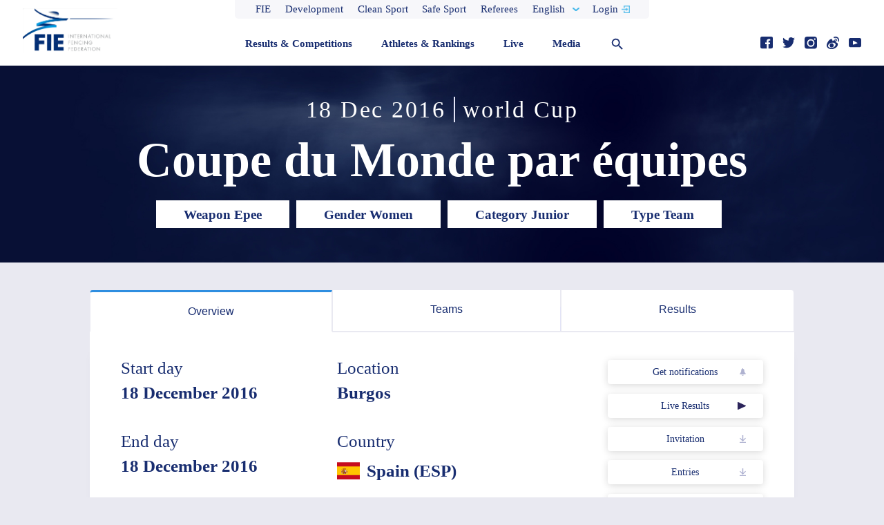

--- FILE ---
content_type: text/html; charset=utf-8
request_url: https://fie.org/competitions/2017/1206
body_size: 28524
content:
<!DOCTYPE html><html><head><title>INTERNATIONAL FENCING FEDERATION - The International Fencing Federation official website</title><meta http-equiv="Content-Type" content="text/html; charset=utf-8"><meta http-equiv="Content-Language" content="en-us"><meta name="viewport" content="initial-scale=1.0, minimum-scale=1.0, width=device-width"><meta http-equiv="X-UA-Compatible" content="IE=edge,chrome=1"><meta charset="utf-8"><meta name="apple-mobile-web-app-capable" content="no"><meta name="description" content="The FIE (Fédération Internationale d'Escrime) is the governing body of the Olympic sport of Fencing on a global level. The FIE has 150 national member federations and is based in Lausanne, Switzerland. Fencing is one of four sports which have been featured at every one of the modern Olympic Games. Three types of weapons are used in Olympic Fencing: Foil, Epee and Sabre. All three weapons are practised by both men and women.
"><meta name="twitter:card" content="summary_large_image"><meta name="twitter:site" content="@FIE_fencing"><meta name="twitter:title" content="INTERNATIONAL FENCING FEDERATION - The International Fencing Federation official website"><meta name="twitter:description" content="The FIE (Fédération Internationale d'Escrime) is the governing body of the Olympic sport of Fencing on a global level. The FIE has 150 national member federations and is based in Lausanne, Switzerland. Fencing is one of four sports which have been featured at every one of the modern Olympic Games. Three types of weapons are used in Olympic Fencing: Foil, Epee and Sabre. All three weapons are practised by both men and women.
"><meta name="twitter:image" content="/bg-default.png"><meta name="twitter:url" content="http://fie.org/competitions/2017/1206"><meta property="og:type" content="website"><meta property="og:site_name" content="INTERNATIONAL FENCING FEDERATION - The International Fencing Federation official website"><meta property="og:title" content="INTERNATIONAL FENCING FEDERATION - The International Fencing Federation official website"><meta property="og:description" content="The FIE (Fédération Internationale d'Escrime) is the governing body of the Olympic sport of Fencing on a global level. The FIE has 150 national member federations and is based in Lausanne, Switzerland. Fencing is one of four sports which have been featured at every one of the modern Olympic Games. Three types of weapons are used in Olympic Fencing: Foil, Epee and Sabre. All three weapons are practised by both men and women.
"><meta property="og:image" content="/bg-default.png"><meta property="og:url" content="http://fie.org/competitions/2017/1206"><link rel="apple-touch-icon" sizes="180x180" href="/img/icons/apple-touch-icon.png"><link rel="icon" type="image/png" href="/img/icons/favicon-32x32.png" sizes="32x32"><link rel="icon" type="image/png" href="/img/icons/favicon-16x16.png" sizes="16x16"><link rel="manifest" href="/img/icons/manifest.json"><link rel="mask-icon" href="/img/icons/safari-pinned-tab.svg" color="#5bbad5"><link rel="shortcut icon" href="/img/icons/favicon.ico"><meta name="msapplication-config" content="/img/icons/browserconfig.xml"><meta name="theme-color" content="#ffffff"><link rel="stylesheet" href="/css/bootstrap.min.css"><link rel="stylesheet" href="/css/jquery.datetimepicker.min.css"><link rel="stylesheet" href="/css/owl.carousel.min.css"><link rel="stylesheet" href="/css/font-awesome.min.css"><link rel="stylesheet" href="/css/style.css"><link rel="stylesheet" href="/css/style-newlayout.css"><script>(function(d) {
  var config = {
    kitId: 'yiv5mbp',
    scriptTimeout: 3000,
    async: true
  },
  h=d.documentElement,t=setTimeout(function(){h.className=h.className.replace(/\\bwf-loading\b/g,"")+" wf-inactive";},config.scriptTimeout),tk=d.createElement("script"),f=false,s=d.getElementsByTagName("script")[0],a;h.className+=" wf-loading";tk.src='https://use.typekit.net/'+config.kitId+'.js';tk.async=true;tk.onload=tk.onreadystatechange=function(){a=this.readyState;if(f||a&&a!="complete"&&a!="loaded")return;f=true;clearTimeout(t);try{Typekit.load(config)}catch(e){}};s.parentNode.insertBefore(tk,s)
})(document);
</script><script id="js-locale">window.__translations__ = {"12":"12","Active":"Active","Not active":"Not active","Activity":"Activity","Temporary Ranks":"Temporary Ranks","Parallel Rankings (Feb 2021)":"Parallel Rankings","Rankings (Frozen until end of February 2021)":"Rankings (Frozen until resuming qualification)","(if available)":"(if available)","(format: day, month, year, e.g. 01.10.2010)":"(format: day, month, year, e.g. 01.10.2010)","IOC Materials on Safe Sport:":"IOC Materials on Safe Sport:","IOC Athletes Safeguarding Course (Athlete Learning Gateway: e-learning)":"IOC Athletes Safeguarding Course (Athlete Learning Gateway: e-learning)","IOC Sexual Harassment and Abuse in Sport":"IOC Sexual Harassment and Abuse in Sport","Female Athlete Health Tool: interactive tool":"Female Athlete Health Tool: interactive tool","IOC Toolkit page":"IOC Toolkit page","On-line FIE reporting form":"On-line FIE reporting form","If you wish to report an incident when you may have been the victim of, or have witnessed, harassment  and/or abuse during an FIE Competition,":"If you wish to report an incident when you may have been the victim of, or have witnessed, harassment  and/or abuse during an FIE Competition,","please fill in the following form:":"please fill in the following form:","For any other question, please contact the FIE Safeguarding Officer ":"For any other question, please contact the FIE Safeguarding Officer ","HARASSMENT / ABUSE IN FENCING":"HARASSMENT / ABUSE IN FENCING","ANONYMITY":"ANONYMITY","Any person can request to stay anonymous and such request will be respected by the FIE.":"Any person can request to stay anonymous and such request will be respected by the FIE.","However, we encourage that personal information is disclosed to enable appropriate follow up.":"However, we encourage that personal information is disclosed to enable appropriate follow up.","I wish to remain anonymous":"I wish to remain anonymous","No":"No","Yes":"Yes","YOUR PERSONAL DETAILS":"YOUR PERSONAL DETAILS","First Name":"First Name","Last Name":"Last Name","E-mail":"E-mail","Organisation to which you are affiliated":"Organisation to which you are affiliated","(e.g. international federation, national federation/club/association, local organising committee, other, please specify ...)":"(e.g. international federation, national federation/club/association, local organising committee, other, please specify&mldr;)","SELECT NATIONALITY":"SELECT NATIONALITY","Contact Phone Number":"Contact Phone Number","City where you currently live":"City where you currently live","TELL US ABOUT THE INDIVIDUAL OR ENTITY YOU WANT TO REPORT":"TELL US ABOUT THE INDIVIDUAL OR ENTITY YOU WANT TO REPORT","Name of individual or entity reported on":"Name of individual or entity reported on","SELECT COUNTRY":"SELECT COUNTRY","Any Contact Information":"Any Contact Information","TELL US ABOUT THE CASE":"TELL US ABOUT THE CASE","Please describe the case in as much detail as possible.":"Please describe the case in as much detail as possible.","What happened?":"What happened?","When did it happen?":"When did it happen?","Do you think or know it will happen again?":"Do you think or know it will happen again?","Do other people know of this offence and could have additional information about it?":"Do other people know of this offence and could have additional information about it?","Do you have any evidence material relating to the offense?":"Do you have any evidence material relating to the offense?","Please detail any other information about the offence":"Please detail any other information about the offence","I hereby state that all information contained within this Report is true and agree that the Report":"I hereby state that all information contained within this Report is true and agree that the Report","will be submitted to the FIE Safeguarding Officer.":"will be submitted to the FIE Safeguarding Officer.","I have read and understood the&nbsp;":"I have read and understood the&nbsp;","personal data information notice":"personal data information notice","* Mandatory fields":"* Mandatory fields","SEND":"SEND","Clothing & mask":"Clothing & mask","Weapons & software":"Weapons & software","Scoring machines & communications":"Scoring machines & communications","YES":"YES","NO":"NO","Do you believe that the following should be required at all competitions and venues:":"Do you believe that the following should be required at all competitions and venues:","Water and food available for purchase":"Water and food available for purchase","Equipment vendors":"Equipment vendors","Prize money for finalists":"Prize money for finalists","Pistes should never be placed directly on concrete or hard flooring":"Pistes should never be placed directly on concrete or hard flooring","City":"City","The FIE continuously strives to improve the level of competitions and provide you with the best-possible conditions to reach your goals. Please feel free to send us feedback regarding competitions in which you participated. \n\nTo do so, all you need to do is select the competition in which you fenced and enter your license number. You will then receive a unique code delivered to the email address registered in your FIE profile. \n\nWith this code, you will be able to log in to the questionnaire and send us your feedback.":"The FIE continuously strives to improve the level of competitions and provide you with the best-possible conditions to reach your goals. Please feel free to send us feedback regarding competitions in which you participated. \n\nTo do so, all you need to do is select the competition in which you fenced and enter your license number. You will then receive a unique code delivered to the email address registered in your FIE profile. \n\nWith this code, you will be able to log in to the questionnaire and send us your feedback.","Transportation to/from the airport":"Transportation to/from the airport","Frequency and number of busses to/from competition venue to/from host hotels":"Frequency and number of busses to/from competition venue to/from host hotels","Available competition information posted at the host hotels":"Available competition information posted at the host hotels","Warm up area: space available and number of pistes":"Warm up area: space available and number of pistes","Seating area: comfortable, and enough room for seating, spectators, and fencing bags":"Seating area: comfortable, and enough room for seating, spectators, and fencing bags","Flooring underneath pistes in warm up area (not directly on concrete?)":"Flooring underneath pistes in warm up area (not directly on concrete?)","Flooring underneath pistes in main competition hall (not directly on concrete?)":"Flooring underneath pistes in main competition hall (not directly on concrete?)","Environment of competition hall: for example, too hot, too cold, good/bad lighting":"Environment of competition hall: for example, too hot, too cold, good/bad lighting","Available time, efficiency, and professionalism of weapon control":"Available time, efficiency, and professionalism of weapon control","Quality of refereeing":"Quality of refereeing","Functionality and efficiency of video replay system":"Functionality and efficiency of video replay system","Functionality of scoring apparatus":"Functionality of scoring apparatus","Start time for poules":"Start time for poules","Start time for tableau 64":"Start time for tableau 64","Time in between round of 64, 32, 16, 8":"Time in between round of 64, 32, 16, 8","Time in between round of 8 and":"Time in between round of 8 and","Awards presentation":"Awards presentation","Start time for team event (if applicable)":"Start time for team event (if applicable)","Overall satisfaction with the organization and professionalism of this competition":"Overall satisfaction with the organization and professionalism of this competition","%s Interview":"%s Interview","%s Interview', 'Park Sangyoung":"%s Interview', 'Park Sangyoung","wfd_date":"08 September 2018","18 Aug 2017":"18 Aug 2017","genderLevelWeaponLabel":"%1$s %2$s %3$s","genderLevelWeaponTypeLabel":"%1$s %2$s %3$s %4$s","About FIE":"About FIE","About the FIE":"About the FIE","administration":"administration","Administrative Rules":"Administrative Rules","Administrative Department":"Administrative Department","Sports Department":"Sports Department","AFGHANISTAN":"AFGHANISTAN","age":"age","Age":"Age","ALBANIA":"ALBANIA","Algeria":"Algeria","ALGERIA":"ALGERIA","All":"All","All age groups":"All age groups","All event types":"All event types","All videos":"All videos","Annual reports of executive committee":"Annual reports of executive committee","Answered by %s":"Answered by %s","Anti-doping Documents":"Anti-doping Documents","Anti-doping Links":"Anti-doping Links","Anti-doping Prohibited":"Anti-doping Prohibited","Anti-doping Rtp":"Anti-doping Rtp","Anti-doping Rules":"Anti-doping Rules","Anti-Doping Sub-Committee":"Anti-Doping Sub-Committee","anti-doping sub-committee":"anti-doping sub-committee","ANTIGUA AND BARBUDA":"ANTIGUA AND BARBUDA","ARGENTINA":"ARGENTINA","ARMENIA":"ARMENIA","Articles":"Articles","ARUBA":"ARUBA","Athlete Bio":"Athlete Bio","Athletes":"Athletes","athletes":"athletes","Athletes & Rankings":"Athletes & Rankings","AUSTRALIA":"AUSTRALIA","AUSTRIA":"AUSTRIA","AZERBAIJAN":"AZERBAIJAN","BAHAMAS":"BAHAMAS","BAHRAIN":"BAHRAIN","BANGLADESH":"BANGLADESH","BARBADOS":"BARBADOS","BELARUS":"BELARUS","BELGIUM":"BELGIUM","BELIZE":"BELIZE","BENIN":"BENIN","BERMUDA":"BERMUDA","Best of":"Best of","Bio":"Bio","Birthdate":"Birthdate","BOLIVIA":"BOLIVIA","Born":"Born","BOTSWANA":"BOTSWANA","BRAZIL":"BRAZIL","bronze":"bronze","Browse":"Browse","BRUNEI DARUSSALAM":"BRUNEI DARUSSALAM","BULGARIA":"BULGARIA","Bureau and Executive Committee":"Bureau and Executive Committee","BURKINA FASO":"BURKINA FASO","By Year":"By Year","cadet":"cadet","Cadet":"Cadet","CAMBODIA":"CAMBODIA","CAMEROON":"CAMEROON","CANADA":"CANADA","cancel":"cancel","Category":"Category","Check out the FIE Hall of Fame":"Check out the FIE Hall of Fame","CHILE":"CHILE","CHINA":"CHINA","CHINESE TAIPEI":"CHINESE TAIPEI","Clean Sport":"Clean Sport","Close":"Close","close":"close","Coach(es)":"Coach(es)","Coaches":"Coaches","Coaches Council":"Coaches Council","coaches council":"coaches council","COLOMBIA":"COLOMBIA","Commissions":"Commissions","Commissions and Councils":"Commissions and Councils","Commissions/Councils":"Commissions/Councils","communication, marketing, tv":"communication, marketing, tv","Compare Fencers":"Compare Fencers","Compare two fencers head-to-head to see how they stack up against each other.":"Compare two fencers head-to-head to see how they stack up against each other.","Competition":"Competition","Competitions":"Competitions","Confederations and National Federations":"Confederations and National Federations","CONGO":"CONGO","Congress":"Congress","Contact Us":"Contact Us","Contract all pools":"Contract all pools","COSTA RICA":"COSTA RICA","COTE D'AZUR":"COTE D'AZUR","COTE D'IVOIRE":"COTE D'IVOIRE","countries":"countries","Country":"Country","country":"country","CROATIA":"CROATIA","CUBA":"CUBA","Current Residence":"Current Residence","CYPRUS":"CYPRUS","CZECH REPUBLIC":"CZECHIA","CZECHIA":"CZECHIA","Date":"Date","DEMOCRATIC REPUBLIC OF CONGO":"DEMOCRATIC REPUBLIC OF CONGO","DENMARK":"DENMARK","departments":"departments","Development":"Development","Disciplinary Panel":"Disciplinary Panel","disciplinary panel":"disciplinary panel","Discover":"Discover","Discover Fencing":"Discover Fencing","Documents":"Documents","Documents of commissions & councils":"Documents of commissions & councils","DOMINICA":"DOMINICA","DOMINICAN REPUBLIC":"DOMINICAN REPUBLIC","Donate":"Donate","Donate Your Fencing Gear":"Donate Your Fencing Gear","Donate Your Gear":"Donate Your Gear","Donors":"Donors","Download":"Download","Download Brand Guidelines":"Download Brand Guidelines","Downloads":"Downloads","DT President/Event Manager":"DT President/Event Manager","e-mail":"e-mail","ECUADOR":"ECUADOR","EGYPT":"EGYPT","EL SALVADOR":"EL SALVADOR","Email %s":"Email %s","End":"End","End day":"End day","English":"English","epee":"epee","Epee":"Epee","Épée":"Epee","EQUATORIAL GUINEA":"EQUATORIAL GUINEA","Equipment":"Equipment","Equipment and homologation":"Equipment and homologation","Español":"Español","ESTONIA":"ESTONIA","Ethics Committee":"Ethics Committee","ethics committee":"ethics committee","Eurosport":"Eurosport","Event":"Event","Events":"Events","Executive Committee":"Executive Committee","Expand all pools":"Expand all pools","Explore":"Explore","Explore #fencingday on Instagram":"Explore #fencingday on Instagram","Explore #fencingday on Twitter":"Explore #fencingday on Twitter","Explore Fencing in Your Country":"Explore Fencing in Your Country","Fair Play":"Fair Play","fair play":"fair play","fax:":"fax:","Featured News":"Featured News","Featured Stories":"Featured Stories","Features":"Features","Federations not found":"Federations not found","Female":"Female","fencer":"fencer","Fencer profile":"Fencer profile","fencers from":"fencers from","Fencing 101":"Fencing 101","Fencing Actions":"Fencing Actions","Fencing Grand Prix":"Fencing Grand Prix","Fencing History":"Fencing History","FENCING TOGETHER, UNIVERSAL FENCING":"FENCING TOGETHER, UNIVERSAL FENCING","Fencing Together, Universal Fencing":"Fencing Together, Universal Fencing","FIE":"FIE","FIE - International Fencing Federation":"FIE - International Fencing Federation","FIE 100":"FIE 100","FIE Calendar":"FIE Calendar","FIE Executive Commitee":"FIE Executive Commitee","FIE Executive Committee":"FIE Executive Committee","FIE Fencing Grand Prix":"FIE Fencing Grand Prix","FIE History":"FIE History","FIE Information Letters":"FIE Information Letters","FIE office":"FIE office","FIE Office Structure":"FIE Structure","FIE Presidents":"FIE Presidents","FIE President":"FIE President","FIE Urgent Letters":"FIE Urgent Letters","Final Results":"Final Ranking","Finals":"Finals","Find a Club near You":"Find a Club near You","Find clubs in":"Find clubs in","FINLAND":"FINLAND","First Traces of Fencing":"First Traces of Fencing","Foil":"Foil","foil":"foil","Follow":"Follow","Follow Us":"Follow Us","Footer-copyright":"© 2017 FIE International Fencing Federation. All Rights Reserved. No part of this site may be reproduced, stored in a retrieval system or transmitted in any way or by any means (including photocopying, recording or storing it in any medium by electronic means), without the written permission of FIE International Fencing Federation.","For physical qualities, fencers need - Speed, endurance, strength. For mental qualities, fencers need - Killer instincts, anticipation and patience.":"For physical qualities, fencers need - Speed, endurance, strength. For mental qualities, fencers need - Killer instincts, anticipation and patience.","Français":"Français","FRANCE":"FRANCE","France":"France","From":"From","Further Personal Information":"Further Personal Information","GABON":"GABON","Gender":"Gender","General Interest":"General Interest","General Ranks":"General Ranks","GEORGIA":"GEORGIA","GERMANY":"GERMANY","Get notifications":"Get notifications","Get notifications for":"Get notifications for","Get the opportunity to watch some of the best fencers in the world:":"Get the opportunity to watch some of the best fencers in the world:","GHANA":"GHANA","Global Calendar":"Global Calendar","Go in-depth with Escrime XXI":"Go in-depth with Escrime XXI","Go in-depth with the FIE magazine Escrime":"Go in-depth with the FIE magazine Escrime","gold":"gold","Grand Prix":"Grand Prix","grand prix":"grand prix","Grand prix competitions, individual team world cups":"Grand prix competitions, individual team world cups","grand prix entered":"grand prix entered","grand prix medals":"grand prix medals","Grand Prix Series":"Grand Prix Series","GREAT BRITAIN":"GREAT BRITAIN","Greece":"Greece","GREECE":"GREECE","GUAM":"GUAM","GUATEMALA":"GUATEMALA","GUINEA":"GUINEA","GUYANA":"GUYANA","HAITI":"HAITI","Hall of Fame":"Hall of Fame","Hand":"Hand","hand":"hand","Hand_L":"L","Hand_R":"R","Handbooks of regulations":"Handbooks of regulations","Head to Head":"Head to Head","Head-to-Head":"Head-to-Head","Height":"Height","height":"height","Help Documents":"Help Documents","Help documents":"Help documents","History":"History","History of Fencing":"History of Fencing","history.title1":"The first traces of fencing","history.title2":"The Pharaohs invent the mask and the competition","history.title3":"The Games of the Olympe","HONDURAS":"HONDURAS","HONG KONG":"HONG KONG","How did you choose your weapon?":"How did you choose your weapon?","HR":"HR","HS":"HS","HS/HR":"HS/HR","HUNGARY":"HUNGARY","I fence faster and am a little more aggressive on the strip so sabre fit my personality,":"I fence faster and am a little more aggressive on the strip so sabre fit my personality,","I fenced epee for 3 years and then at 16 my high school team needed a sabre fencer. I switched to sabre because I was good at it.":"I fenced epee for 3 years and then at 16 my high school team needed a sabre fencer. I switched to sabre because I was good at it.","ICELAND":"ICELAND","INDIA":"INDIA","individual":"individual","Individual":"Individual","INDONESIA":"INDONESIA","Info":"Info","Inside FIE":"Inside FIE","Instagram":"Instagram","international events planned for 2017":"international events planned for 2017","Introduction to Fencing":"Introduction to Fencing","Invitation":"Invitation","IRAN":"IRAN","IRAQ":"IRAQ","IRELAND":"IRELAND","ISRAEL":"ISRAEL","ITALY":"ITALY","JAMAICA":"JAMAICA","JAPAN":"JAPAN","john@email.com":"john@email.com","Join Us":"Join Us","Join us in celebrating":"Join us in celebrating","Join us in celebrating #fencingday":"Join us in celebrating #fencingday","JORDAN":"JORDAN","Junior":"Junior","junior":"junior","Junior Mixed Teams":"Junior Mixed Teams","KAZAKHSTAN":"KAZAKHSTAN","KOREA":"KOREA","KUWAIT":"KUWAIT","KYRGYZSTAN":"KYRGYZSTAN","Latest Results":"Latest Results","Latest Videos & Photos":"Latest Videos & Photos","LATVIA":"LATVIA","Learn Fencing":"Learn Fencing","Learn more":"Learn more","Learn more about %s":"Learn more about %s","Learn More About the Sport":"Learn More About the Sport","LEBANON":"LEBANON","Legal":"Legal","legal":"legal","Letters":"Letters","LIBYA":"LIBYA","License":"License","License Number":"License Number","Links":"Links","LITHUANIA":"LITHUANIA","Local Club":"Local Club","Location":"Location","Login":"Login","Loss":"Loss","loss":"loss","Live Results":"Live Results","LUXEMBOURG":"LUXEMBOURG","MACAO":"MACAO","MADAGASCAR":"MADAGASCAR","Magazine":"Magazine","Magazines":"Magazines","Male":"Male","MALAYSIA":"MALAYSIA","MALI":"MALI","MALTA":"MALTA","Manufacturers":"Manufacturers","Matchup History":"Matchup History","MAURITANIA":"MAURITANIA","MAURITIUS":"MAURITIUS","Medals":"Medals","Media":"Media","Media & Press":"Media & Press","Media & Sponsor Info":"Media & Sponsor Info","Media Kit":"Media Kit","media-sponsors-about.paragraph1":"The FIE (Fédération Internationale d'Escrime) is the governing body of the Olympic sport of Fencing on a global level. The FIE has 150 national member federations and is based in Lausanne, Switzerland.","media-sponsors-about.paragraph2":"Fencing is one of four sports which have been featured at every one of the modern Olympic Games. Three types of weapons are used in Olympic Fencing: Foil, Epee and Sabre. All three weapons are practised by both men and women.","Media/Sponsors":"Media/Sponsors","Medical":"Medical","medical":"medical","Meetings":"Meetings","Meetings and Events":"Meetings and Events","Meetings and Events for %s":"Meetings and Events for %s","Members of Honour":"Members of Honour","Men":"Men","men":"men","men's":"men's","Men/Women":"Men/Women","Menu":"Menu","MEXICO":"MEXICO","Minutes of the congress":"Minutes of the congress","Modern Fencing":"Modern Fencing","MOLDOVA":"MOLDOVA","MONACO":"MONACO","MONGOLIA":"MONGOLIA","More Info":"More Info","More info":"More info","More options":"More options","More Stories":"More Stories","MOROCCO":"MOROCCO","MYANMAR":"MYANMAR","Name":"Name","name":"name","NAMIBIA":"NAMIBIA","nationality":"nationality","Nationality":"Nationality","NEPAL":"NEPAL","NETHERLANDS":"NETHERLANDS","Never miss a moment":"Never miss a moment","New to Fencing":"New to Fencing","New to Fencing?":"New to Fencing?","New to fencing?":"New to fencing?","NEW ZEALAND":"NEW ZEALAND","new-to-fencing.actions.paragraph1":"There are numerous actions and terms unique to fencing.","new-to-fencing.actions.paragraph2":"<strong>Preparation</strong> is any action that precedes an attack by a fencer.","new-to-fencing.actions.paragraph3":"An <strong>attack in preparation</strong> is when a fencer attacks during the preparation of their opponent.","new-to-fencing.actions.paragraph4":"A <strong>parry</strong> is when a defender deflects an attack.","new-to-fencing.actions.paragraph5":"A <strong>riposte</strong> is when a parry turns into an attack (i.e. a counter attack).","new-to-fencing.actions.paragraph6":"A <strong>lunge</strong> is the most common way to attack; the front foot kicks forward, the back foot pushes forward, and the sword arm straightens.","new-to-fencing.actions.title":"Introduction to Fencing Actions","new-to-fencing.competition.paragraph1":"Before a bout begins, fencers connect to circuit to track hits. In instances where an electrical scoring apparatus is not used, four judges preside over the match.","new-to-fencing.competition.paragraph2":"Referees will tests weapons prior to a match to ensure they are legal. Other equipment, such as masks, body wires, and gloves, are typically checked by the armoury prior to the start of a competition.","new-to-fencing.competition.paragraph3":"Opponents typically test each other’s target area before the start of a bout to ensure they are properly connected to the circuit. They then walk to the en garde area to salute one another and the referee. After their masks are on and they are in the en garde position, the referee will say ‘Pret Allez’ to start the bout. Note that the referee is also called the director.","new-to-fencing.competition.paragraph4":"When a valid touch is scored, fencers return to the en garde area before the bout resumes. If a bout is halted for other reasons, such as an off-target touch, the action typically resumes from where it was halted.","new-to-fencing.competition.paragraph5":"There are three three-minute rounds in fencing. If time elapses with a tie, the bout enters Sudden Death Overtime. In this case, one fencer is given priority at random. If no one scores a touch during this time, the fencer with priority wins.","new-to-fencing.competition.paragraph6":"However, in pool rounds, fencers are divided into groups and fence to five hits. After pool rounds, fencers are ranked to determine the Direct Elimination tableau.","new-to-fencing.competition.title":"Introduction to Competition","new-to-fencing.intro.paragraph1":"Fencing is the sport of sword fighting.","new-to-fencing.intro.paragraph2":"In fencing, two opponents compete on an elevated piste. The piste is sometimes referred to as the strip or playing area.","new-to-fencing.intro.paragraph3":"The piste is 14 metres long and 1.5 metres wide.","new-to-fencing.intro.paragraph4":"Falling to the side results in a 1-metre retreat.","new-to-fencing.intro.paragraph5":"Falling off at the end results in a point for your opponent.","new-to-fencing.intro.paragraph6":"A scored encounter between fencers is called a bout. A bout comprises of three, three-minute rounds.","new-to-fencing.intro.paragraph7":"In a bout, the goal is to score a valid touch on your opponent.","new-to-fencing.intro.paragraph8":"Each touch counts as a point. The first fencer to 15 points wins.","new-to-fencing.intro.title":"Introduction to Fencing","new-to-fencing.weapons.epee.paragraph1":"The epee has a total length of 110cm and its blade is 90cm long. The total weight of the weapon must be less than 770g. Like the foil, the epee is a thrusting weapon only and the epee attack is with the point of the weapon only.","new-to-fencing.weapons.epee.paragraph2":"With the epee, the target area is the entire body, head to toe, including any clothing and equipment.","new-to-fencing.weapons.epee.paragraph3":"Unlike the sabre and the foil, with the epee there are no right of way rules regarding attacks. Any hit which is made is counted. Hits are awarded solely on the basis of which fencer makes a hit first, according to an electrical recording apparatus.","new-to-fencing.weapons.epee.paragraph4":"Also, double-hits are allowed in epee, although the hits must occur within 40 milliseconds (1/25 of a second) of each other.","new-to-fencing.weapons.epee.title":"The Épée","new-to-fencing.weapons.foil.paragraph1":"The foil has a total length of 110cm and its blade is 90cm long. The total weight of the weapon must be less than 500g.","new-to-fencing.weapons.foil.paragraph2":"The foil is a thrusting weapon only. Fencers can only score a hit by striking the point of their weapon on the defined target area of their opponent, which is limited to the torso only.","new-to-fencing.weapons.foil.paragraph3":"Non-valid hits also stop the bout, but are not counted.","new-to-fencing.weapons.foil.paragraph4":"The foil is governed by the rules of right of way. The fencer who starts an attack has the right of way. In order to avoid being hit, the opposing foil fencer usually attempts to parry the attack and, if this is successful, riposte. To avoid being parried, the attacker may use several tactics, such as disengages or coupes, which are different ways to avoid the opponents’ blade.","new-to-fencing.weapons.foil.title":"The Foil","new-to-fencing.weapons.paragraph1":"There are three weapons used in fencing: épée, foil, or saber.","new-to-fencing.weapons.paragraph2":"Each weapon has its own characteristics, rules, and signature style.","new-to-fencing.weapons.sabre.paragraph1":"The sabre has a total length of 105cm and its blade is 88cm long. The total weight of the weapon must be less than 500g.","new-to-fencing.weapons.sabre.paragraph2":"The basic difference between the sabre and the two other weapons is that a hit can be made with the cutting edge, not just with the point. The target area consists of everything above the waist, including the head and both arms.","new-to-fencing.weapons.sabre.paragraph3":"Like the foil, the sabre is governed by the rules of right of way. The fencer who starts an attack has the right of way.","new-to-fencing.weapons.sabre.paragraph4":"In order to avoid being hit, the opposing sabre fencer usually attempts to parry the attack and, if this is successful, riposte. To avoid being parried, the attacker may use several tactics, such as disengages or coupes, which are different ways to avoid the opponents’ blade.","new-to-fencing.weapons.sabre.title":"The Sabre","new-to-fencing.weapons.title":"Introduction to the Three Weapons","News":"News","news":"news","Next":"Next","NICARAGUA":"NICARAGUA","NIGER":"NIGER","NIGERIA":"NIGERIA","No reports available. Please select another season.":"No reports available. Please select another season.","No results found":"No results found","No results found.":"No results found.","Non official":"Non official","non official":"non official","NORTH KOREA":"NORTH KOREA","NORWAY":"NORWAY","Now playing":"Now playing","Official":"Official","official":"official","official site":"official site","Official site":"Official site","Olympic Channel":"Olympic Channel","Olympic Documents":"Olympic Documents","Olympic games":"Olympic games","olympic games":"olympic games","olympic medals":"olympic medals","Olympic Medals":"Olympic Medals","Olympics":"Olympics","olympics entered":"olympics entered","One series. Nine cities.":"One series. Nine cities.","Oops! Something went wrong, please try again.":"Oops! Something went wrong, please try again.","Opponent":"Opponent","Opponents":"Opponents","Opponents not found":"Opponents not found","Organiser":"Organiser","Other documents":"Other documents","Others Results":"Placements","Our Athletes":"Our Athletes","Our Competitions":"Our Competitions","Our Fencing Magazine":"Our Fencing Magazine","Over":"Over","Over 12k Followers":"Fans","Over 13 Million Views":"Followers","Over 2.3M Viewers in 2015":"Over 2.3M Viewers in 2015","Over 2.3MM Viewers in 2015":"Over 2.3MM Viewers in 2015","Over 34k Followers":"Views","Over 359M Impressions in 2016":"Over 359M Impressions in 2016","Over 359MM Impressions in 2016":"Over 359MM Impressions in 2016","Overview":"Overview","PALESTINE":"PALESTINE","PANAMA":"PANAMA","PARAGUAY":"PARAGUAY","PERU":"PERU","ph":"ph","PHILIPPINES":"PHILIPPINES","phone:":"phone:","Photo Albums":"Photo Albums","Photo Gallery":"Photo Gallery","Photos":"Photos","Place":"Place","Place of birth":"Place of birth","Please input a valid e-mail!":"Please input a valid e-mail!","Please select a country":"Please select a country","Please select a Fencer!":"Please select a Fencer!","Please select different Fencers to compare!":"Please select different Fencers to compare!","Points":"Points","points":"points","POLAND":"POLAND","Poland":"Poland","Pools":"Pools","Pools not found":"Pools not found","PORTUGAL":"PORTUGAL","Poules construction":"Poules construction","Preliminary":"Preliminary","President":"President","Press":"Press","Press & Sponsor Info":"Press & Sponsor Info","Press & Sponsors":"Press & Sponsors","Press Kits":"Press Kits","Press Releases":"Press Releases","press_release":"press release","Prev":"Prev","Previous":"Previous","Privacy Policy":"Privacy Policy","privacy-policy.paragraph1":"The FIE website is of public access, except for some information that is only available with a password. The personal data relating to the athletes and referees is entered on the FIE website by the national federations. This data entry is required for the athletes and referees to participate in FIE competitions. The sports data (results) is entered by the competition organizers.","privacy-policy.paragraph2":"The database containing this information is strictly reserved for internal use within the FIE.","privacy-policy.paragraph3":"On no account will the FIE communicate it either for information purposes or commercial purposes.","privacy-policy.paragraph4":"The athletes, coaches, and others who participate in FIE competitions undertake to transfer to the FIE any individual or collective image rights and agree to be filmed/videotaped (notably by television), photographed, identified, and registered in any way.","privacy-policy.paragraph5":"The FIE undertakes to use these rights specifically in connection with, but not limited to, the promotion and development of fencing in the following media: publications and reviews, Internet Web site, and audiovisual aids.","privacy-policy.paragraph6":"In addition, photographs, film, and videos of athletes and participants taken by the official FIE photographer at FIE-sponsored events, including, but not limited to world cup, grand prix, world championship, and Olympic competition may be used for editorial and publicity purposes (subject to agreeing to the license agreement contained on this site), and may be offered for sale by authorized FIE agents to those people depicted in such photographs and their families solely for their personal use.","privacy-policy.paragraph7":"In the case of a minor, a parent or guardian should sign or agree to the policy.","privacy-policy.title1":"Charter of data use","privacy-policy.title2":"Image Rights Policy","Prohibited List":"Prohibited List","Promotion":"Promotion","promotion (P.P.)":"promotion (P.P.)","Pts":"Pts","PUERTO RICO":"PUERTO RICO","Q&A":"Q&A","QATAR":"QATAR","QF":"QF","Quarter Finals":"Quarter Finals","Rank":"Rank","rank":"rank","Ranking":"Ranking","Ranking not found":"Ranking not found","Rankings":"Rankings","Read More":"Read More","Read more about World Fencing Day":"Read more about World Fencing Day","Read Story":"Read Story","Rebirth of fencing":"Rebirth of fencing","Rebirth of Fencing":"Rebirth of Fencing","Recent Results":"Recent Results","Recently added":"Recently added","Recently added documents":"Recently added documents","Refereeing":"Refereeing","refereeing":"refereeing","Referees":"Referees","referee":"referee","Replay Livestream":"Replay Livestream","Reports":"Reports","Researches":"Researches","Results":"Results","Results & Competitions":"Results & Competitions","Results and Competitions":"Results & Competitions","Results not found":"Results not found","ROMANIA":"ROMANIA","Rules":"Rules","rules":"rules","RUSSIA":"RUSSIA","Russia":"Russia","RWANDA":"RWANDA","sabre":"sabre","Sabre":"Sabre","SAMOA":"SAMOA","SAN MARINO":"SAN MARINO","Satellite":"Satellite","satellite":"satellite","SAUDI ARABIA":"SAUDI ARABIA","Schedule":"Schedule","Search":"Search","Search all":"Search all","Search by %s":"Search by %s","Search by athlete":"Search by athlete","Search by athlete name or country":"Search by athlete name or country","Search by athlete name or license number":"Search by athlete name or license number","Search by name":"Search by name","Search by name or country":"Search by name or country","Search by nationality":"Search by nationality","Search competitions":"Search competitions","Search competitions by title or country":"Search competitions by title or country","Search videos":"Search videos","season":"season","Season":"Season","Secretary General":"Secretary General","Secretary Treasurer":"Secretary Treasurer","Select a country":"Select a country","Select a Fencer":"Select a Fencer","Select season":"Select season","Select your language":"Select your language","Semi":"Semi","semi":"semi","Semi Finals":"Semi Finals","SENEGAL":"SENEGAL","Senior":"Senior","senior":"senior","September 9, 2017":"September 9, 2017","September 9th is":"September 9th is","September 9th is World Fencing Day":"September 9th is World Fencing Day","SERBIA":"SERBIA","SF":"SF","SHARE THE SPORT OF FENCING":"SHARE THE SPORT OF FENCING","Show more":"Show more","SIERRA LEONE":"SIERRA LEONE","Sign up":"Sign up","silver":"silver","SINGAPORE":"SINGAPORE","SLOVAKIA":"SLOVAKIA","SLOVENIA":"SLOVENIA","Social Media":"Social Media","SOMALIA":"SOMALIA","Sorry, we could not finish your request. Please try again at a later time!":"Sorry, we could not finish your request. Please try again at a later time!","SOUTH AFRICA":"SOUTH AFRICA","SPAIN":"SPAIN","Sponsor Kit":"Sponsor Kit","Sponsors":"Sponsors","Sport Specific Information":"Sport Specific Information","sports":"sports","SRI LANKA":"SRI LANKA","Start":"Start","Start day":"Start day","Statistics":"Statistics","Stats":"Stats","Statutes":"Statutes","Statutes and admin rules":"Statutes and admin rules","Statutes and administrative rules":"Statutes and administrative rules","Stay in touch with all things fencing":"Stay in touch with all things fencing","Structure of FIE":"Structure of FIE","structure.listitem10":"j) to ensure that the principle of non-discrimination on the grounds of race, sex, ethnicity, religion, political opinions, family status or other, is respected.","structure.listitem11":"k) to apply appropriate measures to contribute to the respect of the environment.","structure.listitem5":"e) to authorise and supervise the other official F.I.E. competitions;","structure.listitem7":"g) to study and legislate on all matters pertaining to fencing in international relations;","structure.listitem8":"h) to promote and develop the struggle against doping;","structure.paragraph10":"*: Olympic Charter, p. 10, 16","structure.paragraph4":"The aims of the F.I.E. are:","structure.title1":"The International Fencing Federation","structure.title2":"Mission","structure.title3":"Vision","Subscribe":"Subscribe","Subscribe to our fencing magazine":"Subscribe to our fencing magazine","subscribe-now":"*Your previous subscriptions will be merged with this selection. To manage your subscription follow link in your email.","Successfully subscribed":"Successfully subscribed","Supervisor":"Supervisor","Susbscribe":"Susbscribe","SWEDEN":"SWEDEN","SWITZERLAND":"SWITZERLAND","SYRIAN ARAB REPUBLIC":"SYRIAN ARAB REPUBLIC","Table of":"Table of","Tableau":"Tableau","Tableau (part %s)":"Tableau (part %s)","Tagged Videos":"Tagged Videos","Tags":"Tags","TAJIKISTAN":"TAJIKISTAN","Team":"Team","team":"team","Team %s Results":"Team %s Results","Teams":"Teams","Terms & Conditions":"Terms & Conditions","Terms and Conditions":"Terms and Conditions","terms-and-conditions.paragraph1":"Copyright © 2011 FIE All Rights Reserved. No portion of FIE.org may be duplicated, redistributed or manipulated in any form. By accessing the fie.org website and its pages, you agree to follow the FIE Copyrights and Legal Mentions","terms-and-conditions.paragraph10":"Except as otherwise expressly stated above, you are granted permission to view, store, print, reproduce, distribute any pages or download any material from the Website for personal non-commercial use only, provided that:","terms-and-conditions.paragraph11":"(a) You do not modify any such page or material and","terms-and-conditions.paragraph12":"(b) You include these Terms and Conditions with any reproduction.","terms-and-conditions.paragraph13":"FIE shall bear no responsibility whatsoever for unauthorized copying and/or use of any material property of third parties on the Website.","terms-and-conditions.paragraph14":"You represent and warrant that you will comply with all applicable laws and regulations, including, but no limited to those relating to the Internet, data, e-mail, privacy and the transmission of technical data exported from Switzerland or the country in which you reside.","terms-and-conditions.paragraph15":"YOU AGREE NOT TO REPRODUCE, COPY, SELL, RESELL OR EXPLOIT FOR ANY COMMERCIAL AND NON-COMMERCIAL PURPOSES ANY PORTION OF THE WEBSITE, USE OF THE WEBSITE, OR ACCESS TO THE WEBSITE, WITHOUT PRIOR WRITTEN CONSENT OF FIA. ANY UNAUTHORIZED REPRODUCTION OR USE FOR COMMERCIAL OR PROMOTIONAL PURPOSES OF THE WEBSITE OR ANY PART THEREOF IS A VIOLATION OF FIE’S COPYRIGHTS.","terms-and-conditions.paragraph16":"3) Trademarks","terms-and-conditions.paragraph17":"FIE Name Mark, Trademarks, the FIE logo and any other product or service name or slogan contained in the Website are trademarks of the FIE and may not be copied, imitated or used, in whole or in part, without the prior written permission of the FIE. In addition, the design, structure and feel of the Website, including all page headers, custom graphics, button icons and scripts, is the service mark, trademark and/or trade dress of the FIE and may not be copied, imitated or used, in whole or in part, without our prior written permission. All other trademarks, registered trademarks, product names and company names or logos mentioned in the Website are the property of their respective owners. Reference to any products, services, processes or other information, by trade name, trademark, manufacturer, supplier, or otherwise does not constitute or imply endorsement, sponsorship or recommendation thereof by us.","terms-and-conditions.paragraph18":"4) Links","terms-and-conditions.paragraph19":"You may not use an FIE logo or other proprietary graphic of the FIE to link to this Website without the express written permission of the FIE. Furthermore, you may not frame any FIE trademark, logo or other proprietary information, including the FIE Content, without FIE express written consent.","terms-and-conditions.paragraph2":"FIE Website Terms and Conditions of Use","terms-and-conditions.paragraph20":"In the event you wish to establish a link to the Website, you expressly agree to: (a) ask prior written approval of FIE to establish a link to the Website; (b) not to include the Website into the frame of another website; (c) create a direct link to FIE’s official Website at www.fie.org; (d) not to create any third party association with the Website; and (e) ensure that the link does not state or imply that FIE sponsors or endorses any other website activity, company or entity, or presents FIE and/or fencing in a false, misleading, defamatory or derogatory manner.","terms-and-conditions.paragraph21":"The link to our Website does not permit you to use any FIE, or third party content, names, logos, images, videos, graphics or trademarks, unless separately agreed in writing by the related rights-holders.","terms-and-conditions.paragraph22":"Detailed requests can be sent to info@fie.ch","terms-and-conditions.paragraph23":"The FIE makes no claim or representation regarding and accepts no responsibility for, directly or indirectly, the quality, content, nature or reliability of third-party websites accessible by hyperlink from the Website, or websites linking to the Website. Because FIE has no control over such content links, you acknowledge and agree that FIE is not responsible for the contents, advertising, products, services or any other materials on or available from any linked website, resources, any link contained in a linked website, or any review, changes or updates to such websites. The FIE provides these links to you only as a convenience, and the inclusion of any link does not imply affiliation, endorsement or adoption by the FIE of any website or any information contained therein.","terms-and-conditions.paragraph24":"Your participation, correspondence or business dealings with any third party found on or through the Website, regarding the payment and delivery of related goods or services, and any other terms, conditions, warranties or representations associated with such dealings, are solely between you and such third party. You agree that the FIE shall not be responsible or liable for any loss, damage or other matters of any sort incurred as the result of any such dealings.","terms-and-conditions.paragraph25":"When you leave the Website, you should be aware that our terms and policies no longer govern. You should review the applicable terms and policies, including privacy and data gathering practices of any website to which you navigate from the Website.","terms-and-conditions.paragraph26":"5) Data Registration and Account Security","terms-and-conditions.paragraph27":"In consideration of your use of the Website you or any person you permit access and use of your account may provide FIE with certain personal data, including the Registration Data and certain other information about you. By submitting your personal information to the Website you agree (and shall ensure that each other person agrees) to: (a) use of such data and the Website in accordance to the Terms and Condition; (b) provide accurate, current and complete information about you as may be prompted by any registration forms on the Website ('Registration Data'); (c) maintain and promptly update the Registration Data and any other information you provide to the FIE, to keep it accurate, current and complete; (d) maintain the security of your password and identification; (e) notify FIE immediately of any unauthorized use of your account or other breach of security; (f) accept all responsibility for any and all activities that occur under your account; and (g) accept all risks of unauthorized access to the Registration Data and any other information you provide to the FIE.","terms-and-conditions.paragraph28":"If you communicate with FIE by e-mail, you should note that the security of internet access and e-mail is uncertain. By sending sensitive or confidential e-mail messages, which are not encrypted, you accept the risks of such uncertainty and possible lack of confidentiality over the internet.","terms-and-conditions.paragraph29":"Any personal data submitted by the visitor to this Website will not be used for any direct marketing or unsolicited follow-up unless the FIE has previously informed the visitor of this possible use and the visitor has given the FIE his express permission.","terms-and-conditions.paragraph3":"PLEASE READ THESE TERMS AND CONDITIONS OF USE CAREFULLY. BY ACCESSING THIS WEBSITE (HEREINAFTER REFERRED TO AS THE “WEBSITE”) AND/OR ANY OF ITS PAGES, YOU AGREE TO ABIDE BY THE FIE TERMS AND CONDITIONS OF USE DESCRIBED HEREIN AND BY ALL TERMS, RULES, POLICIES AND GUIDELINES APPLICABLE TO THE WEBSITE CONTENTS AND SERVICES. FIE RESERVES THE RIGHT TO CHANGE THESE TERMS AND CONDITIONS AT ANY TIME WITHOUT NOTICE TO YOU. YOU ARE THEREFORE RESPONSIBLE FOR REGULARLY REVIEWING THESE TERMS AND CONDITIONS. IF YOU DO NOT AGREE TO ALL OF THESE TERMS AND CONDITIONS, DO NOT USE THIS WEBSITE.","terms-and-conditions.paragraph30":"6) Indemnification","terms-and-conditions.paragraph31":"You agree to defend, indemnify and hold harmless the FIE, its subsidiaries, affiliates, licensors, employees, agents, third party information providers and independent contractors against any claims, damages, costs, liabilities and expenses (including, but not limited to, reasonable attorneys' fees) arising out of or related to your conduct, your use or inability to use the Website, your breach or alleged breach of the Website Terms or of any representation or warranty contained herein, your unauthorized use of the FIE Content, or your violation of any rights of another.","terms-and-conditions.paragraph32":"7) Disclaimer","terms-and-conditions.paragraph33":"THIS WEBSITE AND THE FIE CONTENT ARE PROVIDED 'AS IS' AND THE FIE AND ITS DIRECTORS, EMPLOYEES, CONTENT PROVIDERS, AGENTS AND AFFILIATES EXCLUDE, TO THE FULLEST EXTENT PERMITTED BY APPLICABLE LAW, ANY WARRANTY, EXPRESS OR IMPLIED, INCLUDING, WITHOUT LIMITATION, ANY IMPLIED WARRANTIES OF MERCHANTABILITY, SATISFACTORY QUALITY OR FITNESS FOR A PARTICULAR PURPOSE. THE FIE WILL NOT BE LIABLE FOR ANY DAMAGES OF ANY KIND ARISING FROM THE USE OF THIS WEBSITE OR THE FIE CONTENT, OR THE UNAVAILABILITY OF THE SAME, INCLUDING, BUT NOT LIMITED TO LOST PROFITS AND DIRECT, INDIRECT, INCIDENTAL, PUNITIVE AND CONSEQUENTIAL DAMAGES. THE FUNCTIONS EMBODIED ON OR IN THE MATERIALS OF THIS WEBSITE ARE NOT WARRANTED TO BE UNINTERRUPTED OR WITHOUT ERROR. YOU, NOT THE FIE, ASSUME THE ENTIRE COST OF ALL NECESSARY SERVICING, REPAIR OR CORRECTION DUE TO YOUR USE OF THIS WEBSITE OR THE FIE CONTENT. WE MAKE NO WARRANTY THAT THE WEBSITE OR THE FIE CONTENT IS FREE SUFFERING INFECTION BY VIRUSES OR ANYTHING ELSE THAT HAS CONTAMINATING OR DESTRUCTIVE PROPERTIES.","terms-and-conditions.paragraph34":"The FIE uses reasonable efforts to ensure the accuracy, correctness and reliability of the FIE Content, but makes no representations or warranties as to the FIE Content's accuracy, correctness or reliability.","terms-and-conditions.paragraph35":"8) Limitation of Liability","terms-and-conditions.paragraph36":"IN NO EVENT SHALL THE FIE, ITS DIRECTORS, MEMBERS, EMPLOYEES OR AGENTS BE LIABLE FOR ANY DIRECT, SPECIAL, INDIRECT OR CONSEQUENTIAL DAMAGES, OR ANY OTHER DAMAGES OF ANY KIND, INCLUDING BUT NOT LIMITED TO LOSS OF USE, LOSS OF PROFITS OR LOSS OF DATA, WHETHER IN AN ACTION IN CONTRACT, TORT (INCLUDING BUT NOT LIMITED TO NEGLIGENCE) OR OTHERWISE, ARISING OUT OF OR IN ANY WAY CONNECTED WITH THE USE OF THE WEBSITE, THE SERVICES, THE FIE CONTENT OR THE MATERIALS CONTAINED IN OR ACCESSED THROUGH THE WEBSITE, INCLUDING WITHOUT LIMITATION ANY DAMAGES CAUSED BY OR RESULTING FROM RELIANCE BY USER ON ANY INFORMATION OBTAINED FROM THE FIE, OR THAT RESULT FROM MISTAKES, OMISSIONS, INTERRUPTIONS, DELETION OF FILES OR EMAIL, ERRORS, DEFECTS, VIRUSES, DELAYS IN OPERATION OR TRANSMISSION OR ANY FAILURE OF PERFORMANCE, WHETHER OR NOT RESULTING FROM ACTS OF GOD, COMMUNICATIONS FAILURE, THEFT, DESTRUCTION OR UNAUTHORIZED ACCESS TO THE FIE'S RECORDS, PROGRAMS OR SERVICES. IN NO EVENT SHALL THE AGGREGATE LIABILITY OF THE FIE, WHETHER IN CONTRACT, WARRANTY, TORT (INCLUDING NEGLIGENCE, WHETHER ACTIVE, PASSIVE OR IMPUTED), PRODUCT LIABILITY, STRICT LIABILITY OR OTHER THEORY, ARISING OUT OF OR RELATING TO THE USE OF THE WEBSITE EXCEED ANY COMPENSATION YOU PAY, IF ANY, TO THE FIE FOR ACCESS TO OR USE OF THE WEBSITE.","terms-and-conditions.paragraph37":"9) Applicable Law and Arbitration","terms-and-conditions.paragraph38":"This Agreement shall be governed by and interpreted in accordance with the laws of Switzerland.","terms-and-conditions.paragraph39":"Any dispute arising from or in connection with your use of the Website or the FIE Content which cannot be settled amicably, shall be finally settled, to the exclusion of the ordinary courts, in accordance with the Statute and Regulations of the Court of Arbitration for Sport. The parties undertake to comply with the said Statute and Regulations, and to enforce in good faith the award to be rendered. The seat of arbitration shall be at Lausanne, Switzerland.","terms-and-conditions.paragraph4":"1. Ownership of the Website and its Contents","terms-and-conditions.paragraph40":"10) Termination and Modifications to Service","terms-and-conditions.paragraph41":"Notwithstanding any of these Website Terms, the FIE reserves the right, without notice to you and in its sole discretion, to block your use of the Website, or to discontinue, and to modify the Website temporarily, or permanently.","terms-and-conditions.paragraph42":"11) Miscellaneous Provisions","terms-and-conditions.paragraph43":"Any waiver of any provision of the Website Terms will be effective only if in writing and signed by the FIE. If any clause in these Website Terms is found to be unenforceable, wherever possible this will not affect any other clause and each will remain in full force and effect. Any rights not expressly granted herein are reserved.","terms-and-conditions.paragraph44":"12) Changes to Website Terms","terms-and-conditions.paragraph45":"The FIE reserves the right to change any of the terms and conditions contained in the Website Terms or any policy or guideline of the Website, at any time and in its sole discretion, without notice to you. When we make changes, we will revise the 'last updated' date at the top of the Website Terms. Any changes will be effective immediately upon posting on the website. Your continued use of the Website following the posting of changes will constitute your acceptance of such changes. We encourage you to review the Website Terms whenever you visit one of our websites.","terms-and-conditions.paragraph5":"Welcome to FIE.org official website. This website is owned and operated by FIE - Fédération Internationale D’Escrime, the international federation for the sport of fencing, with registered office at MSI – Maison du Sport International, Av. de Rhodanie 54, 1007 Lausanne, CH.","terms-and-conditions.paragraph6":"Unless otherwise indicated, all of the content featured or displayed on this Website, including, but not limited to text, video, graphics, data, pictures, audio, illustrations, magazines, games, software, as for the selection and arrangement thereof ('FIE Content'), is owned by the FIE, its licensors, or its third-party image partners and all rights are reserved. Therefore no “FIE Content” may be reproduced in any circumstance for commercial or promotional purposes without prior permission from the listed owners or suppliers.","terms-and-conditions.paragraph7":"All elements of the Website, including the FIE Logo, Name and Content are protected by copyright, trade dress, moral rights, trademark and other laws relating to the protection of intellectual property.","terms-and-conditions.paragraph8":"2. Use of Content","terms-and-conditions.paragraph9":"Nothing in the Website is designed to grant any licence or right to use of names, logos, pictures or trademarks. No act of downloading, copying or reproducing from the Website will transfer title for you to any “FIE Content”.","Testing":"Testing","THAILAND":"THAILAND","Thanks. We'll keep you posted!":"Thanks. We'll keep you posted!","The Competition":"The Competition","THE FORMER YUGOSLAV REPUBLIC OF MACEDONIA":"THE FORMER YUGOSLAV REPUBLIC OF MACEDONIA","The Three Weapons":"The Three Weapons","The upcoming FIE Grand Prix will be taking place in %s, %s":"The upcoming FIE Grand Prix will be taking place in %s, %s","The World's Best Fencers Answer Your Questions":"The World's Best Fencers Answer Your Questions","Therapeutic use exemptions (TUE)":"Therapeutic use exemptions (TUE)","To":"To","TOGO":"TOGO","Top Fencers":"Top Ranked Fencers","Top Fencers in":"Top Fencers in","TUNISIA":"TUNISIA","TÜRKIYE":"TÜRKIYE","TURKMENISTAN":"TURKMENISTAN","Type":"Type","UGANDA":"UGANDA","UKRAINE":"UKRAINE","UNITED ARAB EMIRATES":"UNITED ARAB EMIRATES","Upcoming":"Upcoming","Upcoming Competitions":"Upcoming Competitions","Upcoming Events":"Upcoming Events","URUGUAY":"URUGUAY","USA":"USA","UZBEKISTAN":"UZBEKISTAN","V/M":"V/M","VENEZUELA":"VENEZUELA","veteran":"veteran","Veteran":"Veteran","veteran World Championships Rules":"veteran World Championships Rules","Veteran World Championships Rules":"Veteran World Championships Rules","veterans":"veterans","Veterans Council":"Veterans Council","Videos":"Videos","VIETNAM":"VIETNAM","View all":"View all","View all articles":"View all articles","View All Athletes":"View All Athletes","View all news":"View all news","View full rankings":"View full rankings","View more competitions":"View more competitions","View more Q&As":"View more Q&As","View more results":"View more results","View more videos":"View more videos","View Press Release":"View Press Release","View press release":"View press release","View the full results":"View the full results","VIRGIN ISLANDS":"VIRGIN ISLANDS","vs":"vs","W":"W","W/L":"W/L","Watch":"Watch","we‘ll email you if ranking changes, about participation in events and if there are changes in the number of points.":"we‘ll email you if ranking changes, about participation in events and if there are changes in the number of points.","we‘ll email you when the competition starts or ends, on result updates, or when documents change":"we‘ll email you when the competition starts or ends, on result updates, or when documents change","weapon":"weapon","Weapon":"Weapon","Weapon = Category":"Weapon = Category","Weapon=Category":"Weapon=Category","website":"website","Wins":"Wins","wfd.paragraph1":"World Fencing Day aims to share the sport of fencing with the world by promoting fencing's values. This year's theme is “Solidarity”","wfd.paragraph2":"The goal of World Fencing Day is to bring people from around the world together to experience the sport of fencing. Individuals are encouraged to participate with the theme, from children trying fencing for the first time via the FIE's “Have a Go” program, to fencers of all experience levels donating their used, good quality fencing equipment to athletes in need.","What are the most important physical & mental qualities for a fencer?":"What are the most important physical & mental qualities for a fencer?","Who are the legends of fencing?":"Who are the legends of fencing?","woman and fencing council":"woman and fencing council","women":"women","Women":"Women","Women and Fencing Council":"Women and Fencing Council","women's":"women's","won":"won","world championship":"world championship","World Championship":"World Championship","World Championship Medals":"World Championships' Medals","World Championships":"World Championships","world championships entered":"world championships entered","world championships medals":"world championships medals","World Cup":"World Cup","world cup":"world cup","World Cups":"World Cups","world cups entered":"world cups entered","World Fencing Day":"World Fencing Day","World Fencing Day News":"World Fencing Day News","World Fencing Day Videos":"World Fencing Day Videos","Year":"Year","YEMEN":"YEMEN","your e-mail address":"your e-mail address","Your email address":"Your email address","Your name":"Your name","Your search didn't match any athlete.":"Your search didn't match any athlete.","Zonal Championships":"Zonal Championships","zone championships":"zone championships","Zone Championships":"Zone Championships","zone championships medals":"zone championships medals","zone championships entered":"zone championships entered","Fans":"Fans","Followers":"Followers","Views":"Views","Help in equipment":"Help in equipment","Type in to search":"Type in to search","Entries":"Entries","Media & Sponsors":"Media & Sponsors","FIE Projects":"FIE Projects","Safe Sport":"Safe Sport","Questionnaire Organisers":"Questionnaire Organisers","Top Ranked Fencers":"Top Ranked Fencers","Cat":"Cat","Press Kit":"Press Kit","Live results":"Live results","Commission and Councils":"Commission and Councils","Councils":"Councils","FIE Documents":"FIE Documents","Commission":"Commission","Select a year of publishing":"Select a year of publishing","Passed":"Passed","Athelets":"Athelets","Search by country":"Search by country","Download profile":"Download profile","Personal Information":"Personal Information","PDF":"PDF","XLS":"XLS","HTML":"HTML","All categories":"All categories","License number":"License number","COUNTRY":"COUNTRY","Projects":"Projects","Fencing day":"Fencing day","Courses":"Courses","Donate your fencing gear":"Donate your fencing gear","Programs":"Programs","Download poster":"Download poster","Livestream":"Livestream","Gold":"Gold","Silver":"Silver","Bronze":"Bronze","Total":"Total","Pools Results":"Pools Results","Promotion (P.P.)":"Promotion (P.P.)","Coaches council":"Coaches council","Disciplinary panel":"Disciplinary panel","Veterans":"Veterans","Woman and fencing council":"Woman and fencing council","Fair play":"Fair play","Ethics committee":"Ethics committee","Anti-doping sub-committee":"Anti-doping sub-committee","Live":"Live","Promotion, Communication and Marketing Commission":"Promotion, Communication and Marketing Commission","Athlets":"Athlets","Search by athlete name":"Search by athlete name","Select a Weapon":"Select a Weapon","Select a Category":"Select a Category","Terms and conditions":"Terms and conditions","Privacy policy":"Privacy policy","Hall of fame":"Hall of fame","Go back":"Go back","Head to head":"Head to head","":"","More press releases":"More press releases","I agree with privacy policy":"I agree with privacy policy","I agree with Privacy Policy":"I agree with Privacy Policy","FIE Safeguarding Policy":"FIE Safeguarding Policy","SEMI":"SEMI","ETHIC":"ETHICS","Ethic":"Ethics","Register":"Register","Request form":"Request form","Personal":"Personal","First name *":"First name *","Last name *":"Last name *","Name of the media, for which you cover the event *":"Name of the media, for which you cover the event *","Phone":"Phone","Fax":"Fax","Mobile *":"Mobile *","E-mail *":"E-mail *","Specification *":"Specification *","Internet":"Internet","Newspaper":"Newspaper","TV":"TV","Radio":"Radio","Function *":"Function *","Cameraman":"Cameraman","Technician":"Technician","Photographer":"Photographer","Journalist - reporter":"Journalist - reporter","Press Card no.":"Press Card no.","AIPS Card no.":"AIPS Card no.","Private address":"Private address","Street *":"Street *","Country *":"Country *","Postcode *":"Postcode *","City *":"City *","Arrival date *":"Arrival date *","Departure date *":"Departure date *","Arrival date":"Arrival date","Departure date":"Departure date","flight":"flight","train":"train","car":"car","other":"other","Flight | train no.":"Flight | train no.","Arrival by":"Arrival by","Would you like an exclusive and paying telephone line?":"Would you like an exclusive and paying telephone line?","yes":"yes","no":"no","Would you like to receive the official hotel list?":"Would you like to receive the official hotel list?","Phot (jpg only)":"Phot (jpg only)","Photo":"Photo","Photo (jpg only)":"Photo (jpg only)","Unsubscribe":"Unsubscribe","Confirm Unsubscribe":"Confirm Unsubscribe","Unsubscribing was successful":"Unsubscribing was successful","Get questionnaire":"Get questionnaire","licence":"licence","Get link":"Get link","1. INTRODUCTION TO ANTI-DOPING, PRINCIPLES AND VALUES ASSOCIATED WITH CLEAN SPORT AND THE ANTI-DOPING LANDSCAPE":"1. INTRODUCTION TO ANTI-DOPING, PRINCIPLES AND VALUES ASSOCIATED WITH CLEAN SPORT AND THE ANTI-DOPING LANDSCAPE","2. CLEAN SPORT EDUCATION":"2. CLEAN SPORT EDUCATION","3. RIGHTS AND RESPONSIBILITIES UNDER THE CODE":"3. RIGHTS AND RESPONSIBILITIES UNDER THE CODE","4. THE PRINCIPLE OF STRICT LIABILITY":"4. THE PRINCIPLE OF STRICT LIABILITY","5. ANTI-DOPING RULE VIOLATIONS":"5. ANTI-DOPING RULE VIOLATIONS","6. SUBSTANCES AND METHODS ON THE PROHIBITED LIST":"6. SUBSTANCES AND METHODS ON THE PROHIBITED LIST","7. USE OF MEDICATIONS & RISKS OF SUPPLEMENTS USE":"7. USE OF MEDICATIONS & RISKS OF SUPPLEMENTS USE","8. THERAPEUTIC USE EXEMPTIONS (TUEs)":"8. THERAPEUTIC USE EXEMPTIONS (TUEs)","9. TESTING PROCEDURES - URINE, BLOOD & THE ATHLETE BIOLOGICAL PASSPORT":"9. TESTING PROCEDURES - URINE, BLOOD & THE ATHLETE BIOLOGICAL PASSPORT","10. REQUIREMENTS OF THE REGISTERED TESTING POOL":"10. REQUIREMENTS OF THE REGISTERED TESTING POOL","11. CONSEQUENCES OF DOPING":"11. CONSEQUENCES OF DOPING","12. SPEAKING UP":"12. SPEAKING UP","13. CONTACT INFORMATION":"13. CONTACT INFORMATION","14. ANTI-DOPING PRIVACY NOTICE":"14. ANTI-DOPING PRIVACY NOTICE","This field is required":"This field is required","Club":"Club","Not valid":"Not valid","Valid":"Valid","All Categories":"All Categories","one":"one","two":"two","three":"three","[object Object]":"[object Object]","Grand Veteran":"Grand Veteran","Financial reports":"Financial reports","grand veteran":"grand veteran"};</script><script async src="https://www.googletagmanager.com/gtag/js?id=UA-57188458-1"></script><script>window.dataLayer = window.dataLayer || [];
function gtag() {
  dataLayer.push(arguments);
}
gtag('js', new Date());
gtag('config', 'UA-57188458-1');

// forEach
if (window.NodeList && !NodeList.prototype.forEach) {
  NodeList.prototype.forEach = function (callback, thisArg) {
    thisArg = thisArg || window;
    for (var i = 0; i < this.length; i++) {
      callback.call(thisArg, this[i], i, this);
    }
  };
}

// remove
(function (arr) {
  arr.forEach(function (item) {
    if (item.hasOwnProperty('remove')) {
      return;
    }
    Object.defineProperty(item, 'remove', {
      configurable: true,
      enumerable: true,
      writable: true,
      value: function remove() {
        if (this.parentNode !== null)
          this.parentNode.removeChild(this);
      }
    });
  });
})([Element.prototype, CharacterData.prototype, DocumentType.prototype]);

// findIndex
if (!Array.prototype.findIndex) {
  Object.defineProperty(Array.prototype, 'findIndex', {
    value: function (predicate) {
      // 1. Let O be ? ToObject(this value).
      if (this == null) {
        throw new TypeError('"this" is null or not defined');
      }

      var o = Object(this);

      // 2. Let len be ? ToLength(? Get(O, "length")).
      var len = o.length >>> 0;

      // 3. If IsCallable(predicate) is false, throw a TypeError exception.
      if (typeof predicate !== 'function') {
        throw new TypeError('predicate must be a function');
      }

      // 4. If thisArg was supplied, let T be thisArg; else let T be undefined.
      var thisArg = arguments[1];

      // 5. Let k be 0.
      var k = 0;

      // 6. Repeat, while k < len
      while (k < len) {
        // a. Let Pk be ! ToString(k).
        // b. Let kValue be ? Get(O, Pk).
        // c. Let testResult be ToBoolean(? Call(predicate, T, « kValue, k, O »)).
        // d. If testResult is true, return k.
        var kValue = o[k];
        if (predicate.call(thisArg, kValue, k, o)) {
          return k;
        }
        // e. Increase k by 1.
        k++;
      }

      // 7. Return -1.
      return -1;
    }
  });
}

// find
if (!Array.prototype.find) {
  Object.defineProperty(Array.prototype, 'find', {
    value: function (predicate) {
      // 1. Let O be ? ToObject(this value).
      if (this == null) {
        throw new TypeError('"this" is null or not defined');
      }

      var o = Object(this);

      // 2. Let len be ? ToLength(? Get(O, "length")).
      var len = o.length >>> 0;

      // 3. If IsCallable(predicate) is false, throw a TypeError exception.
      if (typeof predicate !== 'function') {
        throw new TypeError('predicate must be a function');
      }

      // 4. If thisArg was supplied, let T be thisArg; else let T be undefined.
      var thisArg = arguments[1];

      // 5. Let k be 0.
      var k = 0;

      // 6. Repeat, while k < len
      while (k < len) {
        // a. Let Pk be ! ToString(k).
        // b. Let kValue be ? Get(O, Pk).
        // c. Let testResult be ToBoolean(? Call(predicate, T, « kValue, k, O »)).
        // d. If testResult is true, return kValue.
        var kValue = o[k];
        if (predicate.call(thisArg, kValue, k, o)) {
          return kValue;
        }
        // e. Increase k by 1.
        k++;
      }

      // 7. Return undefined.
      return undefined;
    }
  });
}

// inlcudes
if (!Array.prototype.includes) {
  Object.defineProperty(Array.prototype, 'includes', {
    value: function (searchElement, fromIndex) {

      if (this == null) {
        throw new TypeError('"this" is null or not defined');
      }

      // 1. Let O be ? ToObject(this value).
      var o = Object(this);

      // 2. Let len be ? ToLength(? Get(O, "length")).
      var len = o.length >>> 0;

      // 3. If len is 0, return false.
      if (len === 0) {
        return false;
      }

      // 4. Let n be ? ToInteger(fromIndex).
      //    (If fromIndex is undefined, this step produces the value 0.)
      var n = fromIndex | 0;

      // 5. If n ≥ 0, then
      //  a. Let k be n.
      // 6. Else n < 0,
      //  a. Let k be len + n.
      //  b. If k < 0, let k be 0.
      var k = Math.max(n >= 0 ? n : len - Math.abs(n), 0);

      function sameValueZero(x, y) {
        return x === y || (typeof x === 'number' && typeof y === 'number' && isNaN(x) && isNaN(y));
      }

      // 7. Repeat, while k < len
      while (k < len) {
        // a. Let elementK be the result of ? Get(O, ! ToString(k)).
        // b. If SameValueZero(searchElement, elementK) is true, return true.
        if (sameValueZero(o[k], searchElement)) {
          return true;
        }
        // c. Increase k by 1.
        k++;
      }

      // 8. Return false
      return false;
    }
  });
}</script></head><body><div class="xs-menu"><div class="top"><a href="/"><img src="/img/icons/log-xs.jpg" alt="icon"></a><div><p>Menu</p><button class="mobile-toggle" type="button"><span class="mobile-toggle__icon"></span></button></div></div><div class="sub"><div class="flex-parent large"><a href="/athletes">Athletes &amp; Rankings</a><a href="/competitions">Results &amp; Competitions</a><a href="/watch">Live</a><a href="/media">Media</a></div><div class="flex-parent small"><a href="/fie/structure">FIE</a><a href="/development">Development</a><a href="/fie/documents/clean-sport">Clean Sport</a><a href="/fie/documents/safe-sport">Safe Sport</a><a href="/referees">Referees</a><div class="s-wr"><select class="js-dropdown-lang"><option value="en" selected>English</option><option value="fr">Français</option><option value="es">Español</option></select></div><div class="s-wr"><a href="/login">Login</a></div></div><div class="flex-parent social"><a href="/search" title="search"><svg width="100%" viewBox="0 0 24 24" xmlns="http://www.w3.org/2000/svg"><path d="M9.5,3A6.5,6.5 0 0,1 16,9.5C16,11.11 15.41,12.59 14.44,13.73L14.71,14H15.5L20.5,19L19,20.5L14,15.5V14.71L13.73,14.44C12.59,15.41 11.11,16 9.5,16A6.5,6.5 0 0,1 3,9.5A6.5,6.5 0 0,1 9.5,3M9.5,5C7,5 5,7 5,9.5C5,12 7,14 9.5,14C12,14 14,12 14,9.5C14,7 12,5 9.5,5Z"></path></svg></a><a href="https://www.facebook.com/fie.org" title="Facebook" target="_blank"><svg width="100%" viewBox="0 0 17 17" xmlns="http://www.w3.org/2000/svg"><path d="m15.06 0h-13.06a2 2 0 0 0 -2 2v12.3a2 2 0 0 0 2 2h6.62v-5.92h-2v-2.32h2v-1.7a2.81 2.81 0 0 1 3-3.06c.85 0 1.6.06 1.81.09v2.06h-1.22c-1 0-1.17.45-1.17 1.13v1.42h2.32l-.3 2.32h-2.06v5.87h4a2 2 0 0 0 2-2v-12.19a1.94 1.94 0 0 0 -1.94-2z"></path></svg></a><a href="https://twitter.com/FIE_fencing" title="Twitter" target="_blank"><svg width="100%" viewBox="0 0 18 16" xmlns="http://www.w3.org/2000/svg"><path d="m18 1.87a5.45 5.45 0 0 1 -2.14.62 3.56 3.56 0 0 0  1.61-2.13 5.7 5.7 0 0 1 -2.32.89 3.79 3.79 0 0 0 -2.67-1.25 3.71 3.71 0 0 0 -3.66 3.83 2.75 2.75 0 0 0  .09.89 10.36 10.36 0 0 1 -7.57-4 3.59 3.59 0 0 0 -.53 2 3.92 3.92 0 0 0  1.6 3.21 3.69 3.69 0 0 1 -1.7-.49v.09a3.75 3.75 0 0 0 2.94 3.74 3.79 3.79 0 0 1 -1 .18 2 2 0 0 1 -.65-.09 3.72 3.72 0 0 0  3.44 2.64 7 7 0 0 1 -4.55 1.72 3 3 0 0 1 -.89-.09 10.16 10.16 0 0 0  5.61 1.69c6.77 0 10.43-5.88 10.43-11v-.49a6.85 6.85 0 0 0 2-2z"></path></svg></a><a href="https://www.instagram.com/fencing_fie/" title="Instagram" target="_blank"><svg width="100%" viewBox="0 0 80 78" xmlns="http://www.w3.org/2000/svg"><path d="m40 24.2a15.8 15.8 0 0 0 0 31.6 15.8 15.8 0 0 0  0-31.6z"></path><path d="m63.08 0h-46.16a16.92 16.92 0 0 0 -16.92 16.92v42.16a16.92 16.92 0 0 0 16.92 16.92h46.16a16.92 16.92 0 0 0 16.92-16.92v-42.16a16.92 16.92 0 0 0 -16.92-16.92zm7.62 15.7a5.1 5.1 0 1 1 -5.1-5.2 5.14 5.14 0 0 1  5.1 5.2zm-6.7 24.3c0 13.5-10.8 24.5-24 24.5s-24-11-24-24.5a24.24 24.24 0 0 1 24-24.5 24.18 24.18 0 0 1  24 24.5z"></path></svg></a><a href="http://weibo.com/internationalfencing?is_all=1" title="Weibo" target="_blank"><svg width="100%" viewBox="0 0 80 80" xmlns="http://www.w3.org/2000/svg"><path d="m60.29 36.92c-3.37-.21-2.06-2.42-2.06-2.42s2.34-6.36-2.11-10.07c-5.5-4.56-16.12 3.16-16.12 3.16-4.18 2.2-3.34-.2-3.26-4.08-.65-4.46-3.11-11.8-14.16-5.55s-18.81 23.49-18.81 23.49c-5.47 11.5-3.37 19.42-3.37 19.42 4.32 17.52 21.91 19.83 35.21 19 13.99-.87 31.69-10.31 35.39-24.62s-7.35-18.1-10.72-18.33zm-24.66 35.39c-13.34 2.69-25.19-2.57-26.52-11.78s8.44-18.28 21.77-21 25 1.35 26.37 10.55-8.25 19.55-21.62 22.23zm29.21-43.66a2.44 2.44 0 0 0 2-2.42 1.3 1.3 0 0 0  0-.27c-.61-16.8-15.14-11.67-15.14-11.67a2.48 2.48 0 0 0 -2 2.85 2.43 2.43 0 0 0  2.75 2.1c10.39-4.07 9.62 7.33 9.62 7.33a2.41 2.41 0 0 0 2.76 2.08zm-5.93-28.58a29.5 29.5 0 0 0 -11.91 1.93c-.12 0-.21.16-.32.19a.13.13 0 0 0 -.07.08 3.66 3.66 0 0 0 -2 3.87 3.55 3.55 0 0 0  4 3.06 16.57 16.57 0 0 0  3-1.25c1.19-.71 11.92-2.22 18.57 6.16 3.86 6.26 2.89 11 2.8 11.75a10.87 10.87 0 0 0 -.2 3.57 3.24 3.24 0 0 0  3.94 2.7c1.6-.24 2.92-.67 2.92-3.53h0c2.86-20.47-11.16-27.73-20.73-28.53zm-28.78 42.78a13.3 13.3 0 0 0 -10.95 15.15 13.06 13.06 0 0 0  14.82 11.25 13.3 13.3 0 0 0  11-15.16 13.06 13.06 0 0 0 -14.87-11.24z"></path></svg></a><a href="https://www.youtube.com/user/FIEvideo" title="Youtube" target="_blank"><svg width="100%" viewBox="0 0 80 65" xmlns="http://www.w3.org/2000/svg"><path d="m69.11 0h-58.22a10.89 10.89 0 0 0 -10.89 10.89v40.22a10.89 10.89 0 0 0 10.89 10.89h58.22a10.89 10.89 0 0 0 10.89-10.89v-40.22a10.89 10.89 0 0 0 -10.89-10.89zm-15.3 36.44-23.81 8.02a2.52 2.52 0 0 1 -3.3-2.36v-21.4a2.53 2.53 0 0 1 3.78-2.17l23.76 13.38a2.48 2.48 0 0 1 -.43 4.53z"></path></svg></a></div></div></div><header><div class="container"><div class="row"><div class="col-xs-12"><ul class="tools"><li><a href="/fie/structure">FIE</a></li><li><a href="/development">Development</a></li><li><a href="/fie/documents/clean-sport">Clean Sport</a></li><li><a href="/fie/documents/safe-sport">Safe Sport</a></li><li><a href="/referees">Referees</a></li><li><select class="js-dropdown-lang"><option value="en" selected>English</option><option value="fr">Français</option><option value="es">Español</option></select></li><li><a href="/login">Login</a></li></ul></div></div></div><div class="primary-menu"><a class="logo" href="/"><img src="/img/icons/m-en-logo.png" alt="logo" style="height:65px;"></a><ul class="menu"><li><a href="/competitions">Results &amp; Competitions</a></li><li><a href="/athletes">Athletes &amp; Rankings</a></li><li><a href="/watch">Live</a></li><li><a href="/media">Media</a></li><li><a href="/search" title="search"><svg width="100%" viewBox="0 0 24 24" xmlns="http://www.w3.org/2000/svg"><path d="M9.5,3A6.5,6.5 0 0,1 16,9.5C16,11.11 15.41,12.59 14.44,13.73L14.71,14H15.5L20.5,19L19,20.5L14,15.5V14.71L13.73,14.44C12.59,15.41 11.11,16 9.5,16A6.5,6.5 0 0,1 3,9.5A6.5,6.5 0 0,1 9.5,3M9.5,5C7,5 5,7 5,9.5C5,12 7,14 9.5,14C12,14 14,12 14,9.5C14,7 12,5 9.5,5Z"></path></svg></a></li></ul><button class="follow-us">Follow Us</button><ul class="socials"><li><a href="https://www.facebook.com/fie.org" title="Facebook" target="_blank"><svg width="100%" viewBox="0 0 17 17" xmlns="http://www.w3.org/2000/svg"><path d="m15.06 0h-13.06a2 2 0 0 0 -2 2v12.3a2 2 0 0 0 2 2h6.62v-5.92h-2v-2.32h2v-1.7a2.81 2.81 0 0 1 3-3.06c.85 0 1.6.06 1.81.09v2.06h-1.22c-1 0-1.17.45-1.17 1.13v1.42h2.32l-.3 2.32h-2.06v5.87h4a2 2 0 0 0 2-2v-12.19a1.94 1.94 0 0 0 -1.94-2z"></path></svg></a></li><li><a href="https://twitter.com/FIE_fencing" title="Twitter" target="_blank"><svg width="100%" viewBox="0 0 18 16" xmlns="http://www.w3.org/2000/svg"><path d="m18 1.87a5.45 5.45 0 0 1 -2.14.62 3.56 3.56 0 0 0  1.61-2.13 5.7 5.7 0 0 1 -2.32.89 3.79 3.79 0 0 0 -2.67-1.25 3.71 3.71 0 0 0 -3.66 3.83 2.75 2.75 0 0 0  .09.89 10.36 10.36 0 0 1 -7.57-4 3.59 3.59 0 0 0 -.53 2 3.92 3.92 0 0 0  1.6 3.21 3.69 3.69 0 0 1 -1.7-.49v.09a3.75 3.75 0 0 0 2.94 3.74 3.79 3.79 0 0 1 -1 .18 2 2 0 0 1 -.65-.09 3.72 3.72 0 0 0  3.44 2.64 7 7 0 0 1 -4.55 1.72 3 3 0 0 1 -.89-.09 10.16 10.16 0 0 0  5.61 1.69c6.77 0 10.43-5.88 10.43-11v-.49a6.85 6.85 0 0 0 2-2z"></path></svg></a></li><li><a href="https://www.instagram.com/fencing_fie/" title="Instagram" target="_blank"><svg width="100%" viewBox="0 0 80 78" xmlns="http://www.w3.org/2000/svg"><path d="m40 24.2a15.8 15.8 0 0 0 0 31.6 15.8 15.8 0 0 0  0-31.6z"></path><path d="m63.08 0h-46.16a16.92 16.92 0 0 0 -16.92 16.92v42.16a16.92 16.92 0 0 0 16.92 16.92h46.16a16.92 16.92 0 0 0 16.92-16.92v-42.16a16.92 16.92 0 0 0 -16.92-16.92zm7.62 15.7a5.1 5.1 0 1 1 -5.1-5.2 5.14 5.14 0 0 1  5.1 5.2zm-6.7 24.3c0 13.5-10.8 24.5-24 24.5s-24-11-24-24.5a24.24 24.24 0 0 1 24-24.5 24.18 24.18 0 0 1  24 24.5z"></path></svg></a></li><li><a href="http://weibo.com/internationalfencing?is_all=1" title="Weibo" target="_blank"><svg width="100%" viewBox="0 0 80 80" xmlns="http://www.w3.org/2000/svg"><path d="m60.29 36.92c-3.37-.21-2.06-2.42-2.06-2.42s2.34-6.36-2.11-10.07c-5.5-4.56-16.12 3.16-16.12 3.16-4.18 2.2-3.34-.2-3.26-4.08-.65-4.46-3.11-11.8-14.16-5.55s-18.81 23.49-18.81 23.49c-5.47 11.5-3.37 19.42-3.37 19.42 4.32 17.52 21.91 19.83 35.21 19 13.99-.87 31.69-10.31 35.39-24.62s-7.35-18.1-10.72-18.33zm-24.66 35.39c-13.34 2.69-25.19-2.57-26.52-11.78s8.44-18.28 21.77-21 25 1.35 26.37 10.55-8.25 19.55-21.62 22.23zm29.21-43.66a2.44 2.44 0 0 0 2-2.42 1.3 1.3 0 0 0  0-.27c-.61-16.8-15.14-11.67-15.14-11.67a2.48 2.48 0 0 0 -2 2.85 2.43 2.43 0 0 0  2.75 2.1c10.39-4.07 9.62 7.33 9.62 7.33a2.41 2.41 0 0 0 2.76 2.08zm-5.93-28.58a29.5 29.5 0 0 0 -11.91 1.93c-.12 0-.21.16-.32.19a.13.13 0 0 0 -.07.08 3.66 3.66 0 0 0 -2 3.87 3.55 3.55 0 0 0  4 3.06 16.57 16.57 0 0 0  3-1.25c1.19-.71 11.92-2.22 18.57 6.16 3.86 6.26 2.89 11 2.8 11.75a10.87 10.87 0 0 0 -.2 3.57 3.24 3.24 0 0 0  3.94 2.7c1.6-.24 2.92-.67 2.92-3.53h0c2.86-20.47-11.16-27.73-20.73-28.53zm-28.78 42.78a13.3 13.3 0 0 0 -10.95 15.15 13.06 13.06 0 0 0  14.82 11.25 13.3 13.3 0 0 0  11-15.16 13.06 13.06 0 0 0 -14.87-11.24z"></path></svg></a></li><li><a href="https://www.youtube.com/user/FIEvideo" title="Youtube" target="_blank"><svg width="100%" viewBox="0 0 80 65" xmlns="http://www.w3.org/2000/svg"><path d="m69.11 0h-58.22a10.89 10.89 0 0 0 -10.89 10.89v40.22a10.89 10.89 0 0 0 10.89 10.89h58.22a10.89 10.89 0 0 0 10.89-10.89v-40.22a10.89 10.89 0 0 0 -10.89-10.89zm-15.3 36.44-23.81 8.02a2.52 2.52 0 0 1 -3.3-2.36v-21.4a2.53 2.53 0 0 1 3.78-2.17l23.76 13.38a2.48 2.48 0 0 1 -.43 4.53z"></path></svg></a></li></ul></div></header><div class="Search-loading"></div><div class="CompetitionHero"><div class="Container Container--wider"><div><p class="CompetitionHero-subtitle"><span class="CompetitionHero-date">18 Dec 2016</span><span>world cup</span></p><h1 class="CompetitionHero-title">Coupe du Monde par équipes</h1><div class="CompetitionHero-info"><div class="CompetitionHero-info-label"><div>Weapon</div><div>epee</div></div><div class="CompetitionHero-info-label"><div>Gender</div><div>women</div></div><div class="CompetitionHero-info-label"><div>Category</div><div>junior</div></div><div class="CompetitionHero-info-label"><div>Type</div><div>team</div></div></div></div></div></div><div class="Section Section--pt-lg Section--pb-lg"><div class="Container Container--wider"><div class="Tabs Tabs--xl js-tabs"><div class="Tabs-nav"><div class="Tabs-nav-items Tabs-nav-items--bg"><div class="Tabs-nav-item js-tabs-nav-item" id="overview"><div class="Tabs-nav-link js-tabs-nav-link"><span class="Tabs-nav-link--title">Overview</span></div></div><div class="Tabs-nav-item js-tabs-nav-item" id="athletes"><div class="Tabs-nav-link js-tabs-nav-link"><span class="Tabs-nav-link--title">Teams</span></div></div><div class="Tabs-nav-item js-tabs-nav-item" id="results"><div class="Tabs-nav-link js-tabs-nav-link"><span class="Tabs-nav-link--title">Results</span></div></div></div></div><div class="Tabs-itemsWrapper"><div class="Tabs-item js-tabs-item"><div class="CompetitionContent Overview"><div class="Grid Grid--spaceBetween"><div class="Grid-cell--xs-12 Grid-cell--sm-6 Grid-cell--md-4"><div class="Overview-section"><div class="Overview-group"><div class="Overview-label">Start day</div><div class="Overview-label--dark">18 December 2016</div></div><div class="Overview-group"><div class="Overview-label">End day</div><div class="Overview-label--dark">18 December 2016</div></div></div></div><div class="Grid-cell--xs-12 Grid-cell--sm-6 Grid-cell--md-5"><div class="Overview-section"><div class="Overview-group"><div class="Overview-label">Location</div><div class="Table-country Overview-country Overview-label--dark"><span class="Overview-country-name">Burgos</span></div></div><div class="Overview-group"><div class="Overview-label">Country</div><div class="Table-country Overview-country Overview-label--dark"><span class="Overview-country-flag Flag-icon Flag-icon--es"></span><span class="Overview-country-name">spain (ESP)</span></div></div></div></div><div class="Grid-cell--xs-12 Grid-cell--sm-12 Grid-cell--md-3"><div class="Overview-section"><a class="CompetitionContent-button Button Button--wide Button--icon Button--icon-bell js-modal-notification-trigger" href="#" data-type="competition" data-id="1206" data-name="Coupe du Monde par équipes" data-season="2017">Get notifications</a><a class="CompetitionContent-button Button Button--wide Button--icon Button--icon-play" href="http://www.esgrimacyl.es/resultados" target="_blank">Live Results</a><a class="CompetitionContent-button Button Button--wide Button--icon Button--icon-download-dark" href="https://static.fie.org/uploads/16/81083-81072-WJC_BURGOS_2015_30-31_01_16_ENG_2.pdf" target="_blank">Invitation</a><a class="CompetitionContent-button Button Button--wide Button--icon Button--icon-download-dark" href="/competition/2017/1206/entry/pdf?lang=en" target="_blank">Entries</a><a class="CompetitionContent-button Button Button--wide Button--icon Button--icon-bell js-modal-notification-questionnaire-trigger" href="#" data-type="competition" data-id="1206" data-name="Coupe du Monde par équipes" data-season="2017">Get questionnaire</a></div></div></div></div></div><div class="Tabs-item js-tabs-item"><div class="CompetitionContent"><div class="js-ranking-tab"></div></div></div><div class="Tabs-item js-tabs-item"><div class="CompetitionContent"><div class="Subtabs Subtabs--xl js-subtabs"><div class="Subtabs-nav Subtabs-nav--results"><div class="Subtabs-nav-items Subtabs-nav-items--centered"><div class="Subtabs-nav-item js-subtabs-nav-item"><div class="Subtabs-nav-link js-tabs-nav-link"><span class="Subtabs-nav-link--title">Pools Results</span></div></div><div class="Subtabs-nav-item js-subtabs-nav-item"><div class="Subtabs-nav-link js-tabs-nav-link"><span class="Subtabs-nav-link--title">Tableau</span></div></div><div class="Subtabs-nav-item js-subtabs-nav-item js-other-results"><div class="Subtabs-nav-link js-tabs-nav-link"><span class="Subtabs-nav-link--title">Placements</span></div></div><div class="Subtabs-nav-item js-subtabs-nav-item"><div class="Subtabs-nav-link js-tabs-nav-link"><span class="Subtabs-nav-link--title">Final Ranking</span></div></div></div></div><div class="Subtabs-item js-subtabs-item"><div class="CompetitionContent-download"><a class="CompetitionContent-download-btn js-pool-results-link Button--noMargin" href="/competition/2017/1206/results/poolsResults/pdf?lang=en" target="blank">Download</a></div><div class="js-results-pool-results-tab"></div></div><div class="Subtabs-item js-subtabs-item"><div class="js-tableau-link"></div><div class="Tableau-wrapper js-tableau"></div></div><div class="Subtabs-item js-subtabs-item js-other-results"><div class="js-other-results-tableau"></div></div><div class="Subtabs-item js-subtabs-item"><div class="CompetitionContent-download"><a class="CompetitionContent-download-btn js-ranking-link Button--noMargin" href="/competition/2017/1206/results/ranking/pdf?lang=en" target="blank">Download</a></div><div class="js-finals-ranking-tab"></div></div></div></div></div></div></div></div></div><div class="Search-loading"></div><div class="Modal Modal--headToHead Modal--bigger Modal--tranparent is-hidden js-modal-notification"><div class="Modal-background"></div><div class="Modal-container"><div class="Modal-contentTop"><div class="Modal-content js-modal-notification-content"><div class="Modal-header js-modal-notification-title"></div><p class="Modal-subHeader js-notification-error"></p><p class="Modal-subHeader js-modal-notification-description"></p></div></div><div class="Modal-content"><form class="Form--full js-notification-form" action="/follow" method="POST"><div class="Form-section"><input class="Form-text--email js-notification-input" name="email" placeholder="john@email.com" required></div><div class="Form-action"><button class="Button Button--wide Button--dark Button--uppercase">Sign up</button></div></form></div><span class="Modal-close js-modal-close-notification"><span>&times;</span></span></div></div><div class="Modal Modal--bigger Modal--tranparent is-hidden js-modal-questionnaire-notification"><div class="Modal-background js-modal-close-questionnaire-notification"></div><div class="Modal-container"><div class="Modal-content js-modal-questionnaire-notification-content"><h2 class="Modal-header"></h2><div class="Modal-subHeader js-modal-questionnaire-notification-title"></div><p class="Form-error js-questionnaire-notification-error"></p><p class="Modal-subHeader Form--footer js-modal-questionnaire-notification-description"></p><form class="Form--full js-questionnaire-notification-form" action="/follow" method="POST"><div class="Form-section"><input class="Form-text--email js-questionnaire-notification-input" name="JsonApi_Models_QuestionnaireHashes[licence]" placeholder="licence" required></div><div class="Form-action"><button class="Button Button--wide Button--blue Button--uppercase">Get link</button></div></form></div></div></div><a class="section-link" href="/subscribe"><u>Never miss a moment</u><span>Stay in touch with all things fencing<i>&rarr;</i></span></a><footer><div class="container"><div class="row"><div class="col-xs-12"><ul><li><a href="/fie/structure/office">Contact Us</a></li><li><a href="/development/gear">Donate</a></li><li><a href="/terms-and-conditions">Terms &amp; Conditions</a></li><li><a href="/privacy-policy">Privacy Policy</a></li><li><a href="/subscribe">Subscribe</a></li></ul><div class="copy">© 2017 FIE International Fencing Federation. All Rights Reserved. No part of this site may be reproduced, stored in a retrieval system or transmitted in any way or by any means (including photocopying, recording or storing it in any medium by electronic means), without the written permission of FIE International Fencing Federation.</div></div></div></div></footer><script src="/js/libs/jquery-2.2.4.min.js"></script><script src="/js/libs/bootstrap.min.js"></script><script src="/js/libs/jquery.datetimepicker.full.min.js"></script><script src="/js/libs/moment.min.js"></script><script src="/js/libs/moment-timezone-with-data.min.js"></script><script src="/js/libs/owl.carousel.min.js"></script><script src="/js/main.js"></script><script src="/js/scripts-newlayout.js"></script><script id="js-competition">window._tableau = [{"suiteTableId":"SuiteTab_A","rounds":{"A16":[{"fencer1":{"name":"RUS","id":6915,"nationality":"RUS","isWinner":true,"score":45,"flag":"RU","status":"V","newStatus":null},"fencer2":{"name":"ROU","id":6974,"nationality":"ROU","isWinner":false,"score":22,"flag":"RO","status":"D","newStatus":null},"referees":[" REJAS DEL CAMPO Pablo ESP"," CHICHON Vanesa ESP"]},{"fencer1":{"name":"HUN","id":6958,"nationality":"HUN","isWinner":true,"score":41,"flag":"HU","status":"V","newStatus":null},"fencer2":{"name":"ISR","id":6895,"nationality":"ISR","isWinner":false,"score":35,"flag":"IL","status":"D","newStatus":null},"referees":[" ILLE Nicolae ROU"," KISIEL Jaroslaw POL"]},{"fencer1":{"name":"USA","id":6924,"nationality":"USA","isWinner":true,"score":34,"flag":"US","status":"V","newStatus":null},"fencer2":{"name":"SUI","id":9044,"nationality":"SUI","isWinner":false,"score":24,"flag":"CH","status":"D","newStatus":null},"referees":[" VAZQUEZ Daniel ESP"," COLMAN ORTELLADO Ever Augusto PAR"]},{"fencer1":{"name":"FIN","id":19701,"nationality":"FIN","isWinner":false,"score":21,"flag":"FI","status":"D","newStatus":null},"fencer2":{"name":"GER","id":6957,"nationality":"GER","isWinner":true,"score":33,"flag":"DE","status":"V","newStatus":null},"referees":[" TURA Bruno FRA"]},{"fencer1":{"name":"ITA","id":6959,"nationality":"ITA","isWinner":true,"score":45,"flag":"IT","status":"V","newStatus":null},"fencer2":{"name":"ESP","id":9454,"nationality":"ESP","isWinner":false,"score":22,"flag":"ES","status":"D","newStatus":null},"referees":[" BELMONTE Manuel CAN"," BOROSAK Mirna CRO"]},{"fencer1":{"name":"EST","id":6884,"nationality":"EST","isWinner":false,"score":36,"flag":"EE","status":"D","newStatus":null},"fencer2":{"name":"POL","id":6971,"nationality":"POL","isWinner":true,"score":45,"flag":"PL","status":"V","newStatus":null},"referees":[" LAMBDIN-ABRAHAM Andrew USA"," DRESCHER Karen Antonia GER"]},{"fencer1":{"name":"CAN","id":6878,"nationality":"CAN","isWinner":true,"score":45,"flag":"CA","status":"V","newStatus":null},"fencer2":{"name":"JPN","id":6960,"nationality":"JPN","isWinner":false,"score":20,"flag":"JP","status":"D","newStatus":null},"referees":[" BUCHS Daniel SUI"," EGOROV Viatcheslav AIN"]},{"fencer1":{"name":"GBR","id":6886,"nationality":"GBR","isWinner":false,"score":40,"flag":"GB","status":"D","newStatus":null},"fencer2":{"name":"FRA","id":6955,"nationality":"FRA","isWinner":true,"score":45,"flag":"FR","status":"V","newStatus":null},"referees":[" BEKEFI Daniel HUN"," ZUGASTI Alvaro ESP"]}],"A8":[{"fencer1":{"name":"RUS","id":6915,"nationality":"RUS","isWinner":true,"score":28,"flag":"RU","status":"V","newStatus":null},"fencer2":{"name":"HUN","id":6958,"nationality":"HUN","isWinner":false,"score":27,"flag":"HU","status":"D","newStatus":null},"referees":[" VAZQUEZ Daniel ESP"]},{"fencer1":{"name":"USA","id":6924,"nationality":"USA","isWinner":true,"score":32,"flag":"US","status":"V","newStatus":null},"fencer2":{"name":"GER","id":6957,"nationality":"GER","isWinner":false,"score":27,"flag":"DE","status":"D","newStatus":null},"referees":[" BUCHS Daniel SUI"," COLMAN ORTELLADO Ever Augusto PAR"]},{"fencer1":{"name":"ITA","id":6959,"nationality":"ITA","isWinner":true,"score":39,"flag":"IT","status":"V","newStatus":null},"fencer2":{"name":"POL","id":6971,"nationality":"POL","isWinner":false,"score":27,"flag":"PL","status":"D","newStatus":null},"referees":[" ZUGASTI Alvaro ESP"," REJAS DEL CAMPO Pablo ESP"]},{"fencer1":{"name":"CAN","id":6878,"nationality":"CAN","isWinner":false,"score":26,"flag":"CA","status":"D","newStatus":null},"fencer2":{"name":"FRA","id":6955,"nationality":"FRA","isWinner":true,"score":45,"flag":"FR","status":"V","newStatus":null},"referees":[" SIMPSON James IRL"," BOROSAK Mirna CRO"]}],"A4":[{"fencer1":{"name":"RUS","id":6915,"nationality":"RUS","isWinner":true,"score":45,"flag":"RU","status":"V","newStatus":null},"fencer2":{"name":"USA","id":6924,"nationality":"USA","isWinner":false,"score":35,"flag":"US","status":"D","newStatus":null},"referees":[" BUCHS Daniel SUI"]},{"fencer1":{"name":"ITA","id":6959,"nationality":"ITA","isWinner":true,"score":41,"flag":"IT","status":"V","newStatus":null},"fencer2":{"name":"FRA","id":6955,"nationality":"FRA","isWinner":false,"score":40,"flag":"FR","status":"D","newStatus":null},"referees":[" REJAS DEL CAMPO Pablo ESP"," SIMPSON James IRL"]}],"A2":[{"fencer1":{"name":"RUS","id":6915,"nationality":"RUS","isWinner":false,"score":32,"flag":"RU","status":"D","newStatus":null},"fencer2":{"name":"ITA","id":6959,"nationality":"ITA","isWinner":true,"score":33,"flag":"IT","status":"V","newStatus":null},"referees":[" ILLE Nicolae ROU"," BOROSAK Mirna CRO"," KISIEL Jaroslaw POL"]}]}},{"suiteTableId":"SuiteTab_B","rounds":{"B8":[{"fencer1":{"name":"ROU","id":6974,"nationality":"ROU","isWinner":true,"score":44,"flag":"RO","status":"V","newStatus":null},"fencer2":{"name":"ISR","id":6895,"nationality":"ISR","isWinner":false,"score":43,"flag":"IL","status":"D","newStatus":null},"referees":[]},{"fencer1":{"name":"SUI","id":9044,"nationality":"SUI","isWinner":true,"score":45,"flag":"CH","status":"V","newStatus":null},"fencer2":{"name":"FIN","id":19701,"nationality":"FIN","isWinner":false,"score":28,"flag":"FI","status":"D","newStatus":null},"referees":[]},{"fencer1":{"name":"ESP","id":9454,"nationality":"ESP","isWinner":false,"score":38,"flag":"ES","status":"D","newStatus":null},"fencer2":{"name":"EST","id":6884,"nationality":"EST","isWinner":true,"score":45,"flag":"EE","status":"V","newStatus":null},"referees":[]},{"fencer1":{"name":"JPN","id":6960,"nationality":"JPN","isWinner":false,"score":33,"flag":"JP","status":"D","newStatus":null},"fencer2":{"name":"GBR","id":6886,"nationality":"GBR","isWinner":true,"score":45,"flag":"GB","status":"V","newStatus":null},"referees":[]}],"B4":[{"fencer1":{"name":"ROU","id":6974,"nationality":"ROU","isWinner":false,"score":26,"flag":"RO","status":"D","newStatus":null},"fencer2":{"name":"SUI","id":9044,"nationality":"SUI","isWinner":true,"score":27,"flag":"CH","status":"V","newStatus":null},"referees":[]},{"fencer1":{"name":"EST","id":6884,"nationality":"EST","isWinner":false,"score":35,"flag":"EE","status":"D","newStatus":null},"fencer2":{"name":"GBR","id":6886,"nationality":"GBR","isWinner":true,"score":45,"flag":"GB","status":"V","newStatus":null},"referees":[]}],"B2":[{"fencer1":{"name":"SUI","id":9044,"nationality":"SUI","isWinner":true,"score":45,"flag":"CH","status":"V","newStatus":null},"fencer2":{"name":"GBR","id":6886,"nationality":"GBR","isWinner":false,"score":35,"flag":"GB","status":"D","newStatus":null},"referees":[]}]}},{"suiteTableId":"SuiteTab_C","rounds":{"C4":[{"fencer1":{"name":"ISR","id":6895,"nationality":"ISR","isWinner":true,"score":45,"flag":"IL","status":"V","newStatus":null},"fencer2":{"name":"FIN","id":19701,"nationality":"FIN","isWinner":false,"score":44,"flag":"FI","status":"D","newStatus":null},"referees":[]},{"fencer1":{"name":"ESP","id":9454,"nationality":"ESP","isWinner":true,"score":45,"flag":"ES","status":"V","newStatus":null},"fencer2":{"name":"JPN","id":6960,"nationality":"JPN","isWinner":false,"score":29,"flag":"JP","status":"D","newStatus":null},"referees":[]}],"C2":[{"fencer1":{"name":"ISR","id":6895,"nationality":"ISR","isWinner":true,"score":45,"flag":"IL","status":"V","newStatus":null},"fencer2":{"name":"ESP","id":9454,"nationality":"ESP","isWinner":false,"score":33,"flag":"ES","status":"D","newStatus":null},"referees":[]}]}},{"suiteTableId":"SuiteTab_D","rounds":{"D2":[{"fencer1":{"name":"FIN","id":19701,"nationality":"FIN","isWinner":true,"score":45,"flag":"FI","status":"V","newStatus":null},"fencer2":{"name":"JPN","id":6960,"nationality":"JPN","isWinner":false,"score":24,"flag":"JP","status":"D","newStatus":null},"referees":[]}]}},{"suiteTableId":"SuiteTab_E","rounds":{"E2":[{"fencer1":{"name":"ROU","id":6974,"nationality":"ROU","isWinner":true,"score":45,"flag":"RO","status":"V","newStatus":null},"fencer2":{"name":"EST","id":6884,"nationality":"EST","isWinner":false,"score":36,"flag":"EE","status":"D","newStatus":null},"referees":[]}]}},{"suiteTableId":"SuiteTab_F","rounds":{"F4":[{"fencer1":{"name":"HUN","id":6958,"nationality":"HUN","isWinner":false,"score":39,"flag":"HU","status":"D","newStatus":null},"fencer2":{"name":"GER","id":6957,"nationality":"GER","isWinner":true,"score":45,"flag":"DE","status":"V","newStatus":null},"referees":[]},{"fencer1":{"name":"POL","id":6971,"nationality":"POL","isWinner":true,"score":45,"flag":"PL","status":"V","newStatus":null},"fencer2":{"name":"CAN","id":6878,"nationality":"CAN","isWinner":false,"score":36,"flag":"CA","status":"D","newStatus":null},"referees":[]}],"F2":[{"fencer1":{"name":"GER","id":6957,"nationality":"GER","isWinner":true,"score":34,"flag":"DE","status":"V","newStatus":null},"fencer2":{"name":"POL","id":6971,"nationality":"POL","isWinner":false,"score":26,"flag":"PL","status":"D","newStatus":null},"referees":[]}]}},{"suiteTableId":"SuiteTab_G","rounds":{"G2":[{"fencer1":{"name":"HUN","id":6958,"nationality":"HUN","isWinner":true,"score":45,"flag":"HU","status":"V","newStatus":null},"fencer2":{"name":"CAN","id":6878,"nationality":"CAN","isWinner":false,"score":41,"flag":"CA","status":"D","newStatus":null},"referees":[]}]}},{"suiteTableId":"SuiteTab_H","rounds":{"H2":[{"fencer1":{"name":"USA","id":6924,"nationality":"USA","isWinner":true,"score":44,"flag":"US","status":"V","newStatus":null},"fencer2":{"name":"FRA","id":6955,"nationality":"FRA","isWinner":false,"score":38,"flag":"FR","status":"D","newStatus":null},"referees":[]}]}}];
window._competition = {"id":5547,"competitionId":1206,"season":2017,"name":"Coupe du Monde par équipes","type":"E","category":"J","competitionCategory":"A","location":"Burgos","federation":"ESP","country":"SPAIN","startDate":"2016-12-18","endDate":"2016-12-18","weapon":"E","gender":"F","level":"J","locationName":null,"locationAddress":null,"startTime":null,"timezone":"Europe/Madrid","supervisor":"","officialSite":null,"invitationUrl":"https://static.fie.org/uploads/16/81083-81072-WJC_BURGOS_2015_30-31_01_16_ENG_2.pdf","flag":"ES","registrationInfo":null,"accommodationInfo":null,"visaInfo":null,"scheduleInfo":null,"ticketsLink":null,"prizesInfo":null,"image":null,"livestreamLink":null,"livestreamResultsLink":"http://www.esgrimacyl.es/resultados","pools":null,"tableauList":[{"name":"Tableau de 16","suiteTableId":"SuiteTab_A","tableId":"A16","size":16},{"name":"Tableau de 8","suiteTableId":"SuiteTab_A","tableId":"A8","size":8},{"name":"Semi-finales","suiteTableId":"SuiteTab_A","tableId":"A4","size":4},{"name":"Final","suiteTableId":"SuiteTab_A","tableId":"A2","size":2},{"name":"Tableau 9-16 de 8","suiteTableId":"SuiteTab_B","tableId":"B8","size":8},{"name":"Tableau 9-16 de 4","suiteTableId":"SuiteTab_B","tableId":"B4","size":4},{"name":"9er lugar","suiteTableId":"SuiteTab_B","tableId":"B2","size":2},{"name":"Tableau 13-16 de 4","suiteTableId":"SuiteTab_C","tableId":"C4","size":4},{"name":"13er lugar","suiteTableId":"SuiteTab_C","tableId":"C2","size":2},{"name":"15er lugar","suiteTableId":"SuiteTab_D","tableId":"D2","size":2},{"name":"11er lugar","suiteTableId":"SuiteTab_E","tableId":"E2","size":2},{"name":"Tableau 5-8 de 4","suiteTableId":"SuiteTab_F","tableId":"F4","size":4},{"name":"5er lugar","suiteTableId":"SuiteTab_F","tableId":"F2","size":2},{"name":"7er lugar","suiteTableId":"SuiteTab_G","tableId":"G2","size":2},{"name":"Tercer lugar","suiteTableId":"SuiteTab_H","tableId":"H2","size":2}],"variations":[],"sponsors":[],"resultTabs":null,"hasResults":1};
window._athletes = [{"overallRanking":2,"overallPoints":"364.000","rank":1,"points":64,"fencer":{"id":6959,"name":" ","country":"ITALY","date":null,"flag":"IT","countryCode":"ITA","age":0}},{"overallRanking":3,"overallPoints":"308.000","rank":2,"points":52,"fencer":{"id":6915,"name":" ","country":"RUSSIA","date":null,"flag":"RU","countryCode":"RUS","age":0}},{"overallRanking":4,"overallPoints":"246.000","rank":3,"points":40,"fencer":{"id":6924,"name":" ","country":"UNITED STATES OF AMERICA","date":null,"flag":"US","countryCode":"USA","age":0}},{"overallRanking":1,"overallPoints":"376.000","rank":4,"points":36,"fencer":{"id":6955,"name":" ","country":"FRANCE","date":null,"flag":"FR","countryCode":"FRA","age":0}},{"overallRanking":5,"overallPoints":"224.000","rank":5,"points":32,"fencer":{"id":6957,"name":" ","country":"GERMANY","date":null,"flag":"DE","countryCode":"GER","age":0}},{"overallRanking":7,"overallPoints":"206.000","rank":6,"points":30,"fencer":{"id":6971,"name":" ","country":"POLAND","date":null,"flag":"PL","countryCode":"POL","age":0}},{"overallRanking":15,"overallPoints":"127.000","rank":7,"points":28,"fencer":{"id":6958,"name":" ","country":"HUNGARY","date":null,"flag":"HU","countryCode":"HUN","age":0}},{"overallRanking":10,"overallPoints":"179.000","rank":8,"points":26,"fencer":{"id":6878,"name":" ","country":"CANADA","date":null,"flag":"CA","countryCode":"CAN","age":0}},{"overallRanking":8,"overallPoints":"189.000","rank":9,"points":25,"fencer":{"id":9044,"name":" ","country":"SWITZERLAND","date":null,"flag":"CH","countryCode":"SUI","age":0}},{"overallRanking":12,"overallPoints":"161.000","rank":10,"points":24,"fencer":{"id":6886,"name":" ","country":"GREAT BRITAIN","date":null,"flag":"GB","countryCode":"GBR","age":0}},{"overallRanking":11,"overallPoints":"167.000","rank":11,"points":23,"fencer":{"id":6974,"name":" ","country":"ROMANIA","date":null,"flag":"RO","countryCode":"ROU","age":0}},{"overallRanking":14,"overallPoints":"133.000","rank":12,"points":22,"fencer":{"id":6884,"name":" ","country":"ESTONIA","date":null,"flag":"EE","countryCode":"EST","age":0}},{"overallRanking":6,"overallPoints":"213.000","rank":13,"points":21,"fencer":{"id":6895,"name":" ","country":"ISRAEL","date":null,"flag":"IL","countryCode":"ISR","age":0}},{"overallRanking":29,"overallPoints":"38.000","rank":14,"points":20,"fencer":{"id":9454,"name":" ","country":"SPAIN","date":null,"flag":"ES","countryCode":"ESP","age":0}},{"overallRanking":17,"overallPoints":"92.000","rank":15,"points":19,"fencer":{"id":19701,"name":" ","country":"FINLAND","date":null,"flag":"FI","countryCode":"FIN","age":0}},{"overallRanking":13,"overallPoints":"133.000","rank":16,"points":18,"fencer":{"id":6960,"name":" ","country":"JAPAN","date":null,"flag":"JP","countryCode":"JPN","age":0}}];
window._pools = {"pools":[]};
window._poolsResults = {"rows":[{"nationality":"GER","name":" ","fencerId":6957,"victory":null,"matches":null,"vdCoefficient":"-","td":0,"tr":0,"diff":0,"rank":1,"qualified":false,"flag":"DE","age":0},{"nationality":"CAN","name":" ","fencerId":6878,"victory":null,"matches":null,"vdCoefficient":"-","td":0,"tr":0,"diff":0,"rank":1,"qualified":false,"flag":"CA","age":0},{"nationality":"ESP","name":" ","fencerId":9454,"victory":null,"matches":null,"vdCoefficient":"-","td":0,"tr":0,"diff":0,"rank":1,"qualified":false,"flag":"ES","age":0},{"nationality":"EST","name":" ","fencerId":6884,"victory":null,"matches":null,"vdCoefficient":"-","td":0,"tr":0,"diff":0,"rank":1,"qualified":false,"flag":"EE","age":0},{"nationality":"FIN","name":" ","fencerId":19701,"victory":null,"matches":null,"vdCoefficient":"-","td":0,"tr":0,"diff":0,"rank":1,"qualified":false,"flag":"FI","age":0},{"nationality":"FRA","name":" ","fencerId":6955,"victory":null,"matches":null,"vdCoefficient":"-","td":0,"tr":0,"diff":0,"rank":1,"qualified":false,"flag":"FR","age":0},{"nationality":"GBR","name":" ","fencerId":6886,"victory":null,"matches":null,"vdCoefficient":"-","td":0,"tr":0,"diff":0,"rank":1,"qualified":false,"flag":"GB","age":0},{"nationality":"HUN","name":" ","fencerId":6958,"victory":null,"matches":null,"vdCoefficient":"-","td":0,"tr":0,"diff":0,"rank":1,"qualified":false,"flag":"HU","age":0},{"nationality":"ISR","name":" ","fencerId":6895,"victory":null,"matches":null,"vdCoefficient":"-","td":0,"tr":0,"diff":0,"rank":1,"qualified":false,"flag":"IL","age":0},{"nationality":"ITA","name":" ","fencerId":6959,"victory":null,"matches":null,"vdCoefficient":"-","td":0,"tr":0,"diff":0,"rank":1,"qualified":false,"flag":"IT","age":0},{"nationality":"JPN","name":" ","fencerId":6960,"victory":null,"matches":null,"vdCoefficient":"-","td":0,"tr":0,"diff":0,"rank":1,"qualified":false,"flag":"JP","age":0},{"nationality":"POL","name":" ","fencerId":6971,"victory":null,"matches":null,"vdCoefficient":"-","td":0,"tr":0,"diff":0,"rank":1,"qualified":false,"flag":"PL","age":0},{"nationality":"ROU","name":" ","fencerId":6974,"victory":null,"matches":null,"vdCoefficient":"-","td":0,"tr":0,"diff":0,"rank":1,"qualified":false,"flag":"RO","age":0},{"nationality":"RUS","name":" ","fencerId":6915,"victory":null,"matches":null,"vdCoefficient":"-","td":0,"tr":0,"diff":0,"rank":1,"qualified":false,"flag":"RU","age":0},{"nationality":"SUI","name":" ","fencerId":9044,"victory":null,"matches":null,"vdCoefficient":"-","td":0,"tr":0,"diff":0,"rank":1,"qualified":false,"flag":"CH","age":0},{"nationality":"USA","name":" ","fencerId":6924,"victory":null,"matches":null,"vdCoefficient":"-","td":0,"tr":0,"diff":0,"rank":1,"qualified":false,"flag":"US","age":0}]};
window._poolsMobile = [];
window._downloadLinks = {"poolsPdf":"/competition/2017/1206/results/pools/pdf?lang=en","poolsResultsPdf":"/competition/2017/1206/results/poolsResults/pdf?lang=en","rankingPdf":"/competition/2017/1206/results/ranking/pdf?lang=en","tableauPdf":"/competition/2017/1206/results/tableau/pdf?lang=en","entriesPdf":"/competition/2017/1206/entry/pdf?lang=en"};
window._tab = "undefined";</script><script src="/js/competition.js"></script></body></html>

--- FILE ---
content_type: image/svg+xml
request_url: https://fie.org/img/icon-download-dark.svg
body_size: 198
content:
<svg height="15.12" viewBox="0 0 12 15.12" width="12" xmlns="http://www.w3.org/2000/svg"><path d="M10.75 5.19L6.9 9.04V0H5.1v9.04L1.25 5.19 0 6.45l6 6 6-6zM0 13.33h12v1.79H0z" fill="#afb2d1"/></svg>

--- FILE ---
content_type: image/svg+xml
request_url: https://fie.org/img/icon-bell-blue.svg
body_size: 496
content:
<svg width="48" height="55" viewBox="0 0 48 55" xmlns="http://www.w3.org/2000/svg"><title>Page 1</title><path d="M19.5 6.566C11.738 8.562 6 15.609 6 24v12a2 2 0 0 1-1.996 2A4.006 4.006 0 0 0 0 42v3.004c0 .55.445.996 1.004.996h45.992c.555 0 1.004-.453 1.004-.996V42c0-2.21-1.801-4-4.004-4A1.996 1.996 0 0 1 42 36V24c0-8.387-5.735-15.434-13.5-17.434V4.5C28.5 2.007 26.484 0 24 0c-2.48 0-4.5 2.015-4.5 4.5v2.066zM17 48h14c0 3.867-3.133 7-7 7s-7-3.133-7-7z" fill="#7B7FB0" fill-rule="evenodd"/></svg>